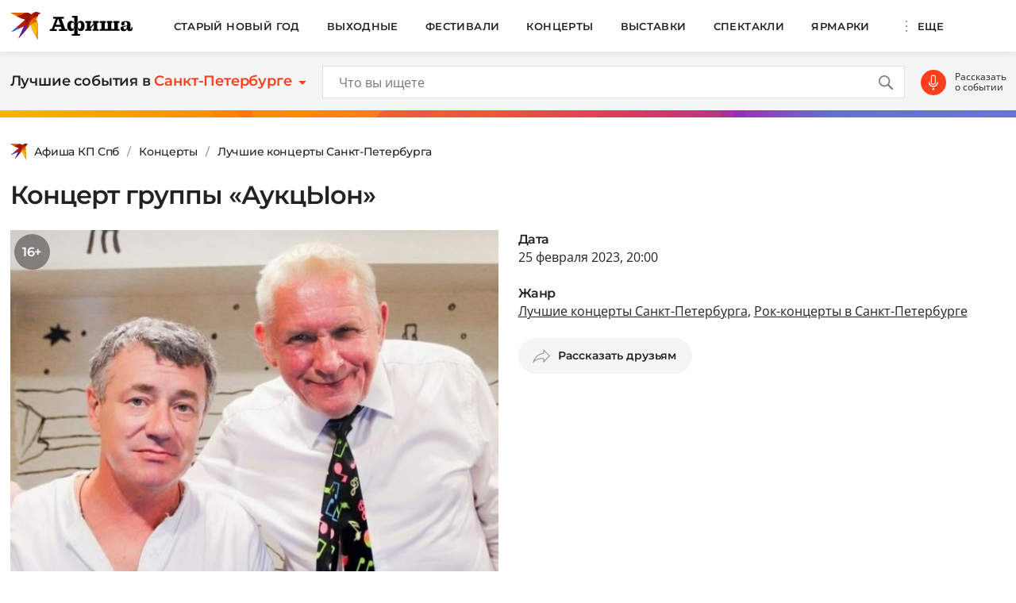

--- FILE ---
content_type: text/html; charset=UTF-8
request_url: https://www.kp.ru/afisha/spb/konczerty/konczert-gruppy-aukczyon-v-sankt-peterburge-25-fevralya-2023/
body_size: 23471
content:
    <!DOCTYPE html>
    <html xmlns="http://www.w3.org/1999/xhtml" lang="ru-RU"	>
    <head>
        <meta http-equiv="Content-Type" content="text/html; charset=UTF-8" />
        <meta name="viewport" content="width=device-width, initial-scale=1.0">
        <title>Концерт группы "АукцЫон" в Санкт-Петербурге 25 февраля 2023: билеты и цены, программа, дата проведения, где пройдет и как добраться</title>
        <script>
        console.log('Отключить всю рекламу: ' + 'off');
        console.log('Отключить 10.х слоты: ' + 'off');
        console.log('Тег restrictioned_content: ' + 'off');
        </script>
        <link rel="icon" type="image/png" href="https://www.kp.ru/afisha/wp-content/themes/afisha/assets/images/favicon-16.png" sizes="16x16">
        <link rel="icon" type="image/png" href="https://www.kp.ru/afisha/wp-content/themes/afisha/assets/images/favicon-32.png" sizes="32x32">
        <link rel="icon" type="image/png" href="https://www.kp.ru/afisha/wp-content/themes/afisha/assets/images/favicon-96.png" sizes="96x96">
        <link rel="icon" type="image/png" href="https://www.kp.ru/afisha/wp-content/themes/afisha/assets/images/favicon-128.png" sizes="128x128">
        
        <link href="https://www.kp.ru/afisha/wp-content/themes/afisha/assets/css/google-fonts.css" rel="preload" as="font">
        <link href="https://www.kp.ru/afisha/wp-content/themes/afisha/assets/css/google-fonts.css" rel="stylesheet">
        <script>
        var random_div_id = 0, isMobile = false;
if (/(android|bb\d+|meego).+mobile|avantgo|bada\/|blackberry|blazer|compal|elaine|fennec|hiptop|iemobile|ip(hone|od)|ipad|iris|kindle|Android|Silk|lge |maemo|midp|mmp|netfront|opera m(ob|in)i|palm( os)?|phone|p(ixi|re)\/|plucker|pocket|psp|series(4|6)0|symbian|treo|up\.(browser|link)|vodafone|wap|windows (ce|phone)|xda|xiino/i.test(navigator.userAgent) || /1207|6310|6590|3gso|4thp|50[1-6]i|770s|802s|a wa|abac|ac(er|oo|s\-)|ai(ko|rn)|al(av|ca|co)|amoi|an(ex|ny|yw)|aptu|ar(ch|go)|as(te|us)|attw|au(di|\-m|r |s )|avan|be(ck|ll|nq)|bi(lb|rd)|bl(ac|az)|br(e|v)w|bumb|bw\-(n|u)|c55\/|capi|ccwa|cdm\-|cell|chtm|cldc|cmd\-|co(mp|nd)|craw|da(it|ll|ng)|dbte|dc\-s|devi|dica|dmob|do(c|p)o|ds(12|\-d)|el(49|ai)|em(l2|ul)|er(ic|k0)|esl8|ez([4-7]0|os|wa|ze)|fetc|fly(\-|_)|g1 u|g560|gene|gf\-5|g\-mo|go(\.w|od)|gr(ad|un)|haie|hcit|hd\-(m|p|t)|hei\-|hi(pt|ta)|hp( i|ip)|hs\-c|ht(c(\-| |_|a|g|p|s|t)|tp)|hu(aw|tc)|i\-(20|go|ma)|i230|iac( |\-|\/)|ibro|idea|ig01|ikom|im1k|inno|ipaq|iris|ja(t|v)a|jbro|jemu|jigs|kddi|keji|kgt( |\/)|klon|kpt |kwc\-|kyo(c|k)|le(no|xi)|lg( g|\/(k|l|u)|50|54|\-[a-w])|libw|lynx|m1\-w|m3ga|m50\/|ma(te|ui|xo)|mc(01|21|ca)|m\-cr|me(rc|ri)|mi(o8|oa|ts)|mmef|mo(01|02|bi|de|do|t(\-| |o|v)|zz)|mt(50|p1|v )|mwbp|mywa|n10[0-2]|n20[2-3]|n30(0|2)|n50(0|2|5)|n7(0(0|1)|10)|ne((c|m)\-|on|tf|wf|wg|wt)|nok(6|i)|nzph|o2im|op(ti|wv)|oran|owg1|p800|pan(a|d|t)|pdxg|pg(13|\-([1-8]|c))|phil|pire|pl(ay|uc)|pn\-2|po(ck|rt|se)|prox|psio|pt\-g|qa\-a|qc(07|12|21|32|60|\-[2-7]|i\-)|qtek|r380|r600|raks|rim9|ro(ve|zo)|s55\/|sa(ge|ma|mm|ms|ny|va)|sc(01|h\-|oo|p\-)|sdk\/|se(c(\-|0|1)|47|mc|nd|ri)|sgh\-|shar|sie(\-|m)|sk\-0|sl(45|id)|sm(al|ar|b3|it|t5)|so(ft|ny)|sp(01|h\-|v\-|v )|sy(01|mb)|t2(18|50)|t6(00|10|18)|ta(gt|lk)|tcl\-|tdg\-|tel(i|m)|tim\-|t\-mo|to(pl|sh)|ts(70|m\-|m3|m5)|tx\-9|up(\.b|g1|si)|utst|v400|v750|veri|vi(rg|te)|vk(40|5[0-3]|\-v)|vm40|voda|vulc|vx(52|53|60|61|70|80|81|83|85|98)|w3c(\-| )|webc|whit|wi(g |nc|nw)|wmlb|wonu|x700|yas\-|your|zeto|zte\-/i.test(navigator.userAgent.substr(0,4))) { isMobile = true; }
        </script>
                        <meta property="og:type" content="article">
        <meta class="meta_url" property="og:url" content="https://www.kp.ru/afisha/spb/konczerty/konczert-gruppy-aukczyon-v-sankt-peterburge-25-fevralya-2023/">
        <meta class="meta_url" name="twitter:url" content="https://www.kp.ru/afisha/spb/konczerty/konczert-gruppy-aukczyon-v-sankt-peterburge-25-fevralya-2023/">
            <link rel="canonical" href="https://www.kp.ru/afisha/spb/konczerty/konczert-gruppy-aukczyon-v-sankt-peterburge-25-fevralya-2023/">
    <meta property="og:site_name" content="">
    <meta class="meta_title" name="mrc__share_title" content='Концерт группы &quot;АукцЫон&quot; в Санкт-Петербурге 25 февраля 2023: билеты и цены, программа, дата проведения, где пройдет и как добраться'>
    <meta class="meta_title" itemprop="name" content='Концерт группы &quot;АукцЫон&quot; в Санкт-Петербурге 25 февраля 2023: билеты и цены, программа, дата проведения, где пройдет и как добраться'>
    <meta class="meta_title" property="og:title" content='Концерт группы &quot;АукцЫон&quot; в Санкт-Петербурге 25 февраля 2023: билеты и цены, программа, дата проведения, где пройдет и как добраться'>
    <meta class="meta_title" name="twitter:title" content='Концерт группы &quot;АукцЫон&quot; в Санкт-Петербурге 25 февраля 2023: билеты и цены, программа, дата проведения, где пройдет и как добраться'>
    <meta class="meta_desc" name="mrc__share_description" content='Концерт группы &quot;АукцЫон&quot; -  купить билеты по выгодным ценам на концерт в Санкт-Петербурге. Выступление состоится 25 февраля 2023 года в клубе &quot;Космонавт&quot;, по адресу: ул. Бронницкая, 24. У нас вы можете узнать расписание, программу и цены на билеты'>
    <meta class="meta_desc" property="og:description" content='Концерт группы &quot;АукцЫон&quot; -  купить билеты по выгодным ценам на концерт в Санкт-Петербурге. Выступление состоится 25 февраля 2023 года в клубе &quot;Космонавт&quot;, по адресу: ул. Бронницкая, 24. У нас вы можете узнать расписание, программу и цены на билеты'>
    <meta class="meta_desc" name="description" itemprop="description" content='Концерт группы &quot;АукцЫон&quot; -  купить билеты по выгодным ценам на концерт в Санкт-Петербурге. Выступление состоится 25 февраля 2023 года в клубе &quot;Космонавт&quot;, по адресу: ул. Бронницкая, 24. У нас вы можете узнать расписание, программу и цены на билеты'>
    <meta class="meta_desc" name="twitter:description" content='Концерт группы &quot;АукцЫон&quot; -  купить билеты по выгодным ценам на концерт в Санкт-Петербурге. Выступление состоится 25 февраля 2023 года в клубе &quot;Космонавт&quot;, по адресу: ул. Бронницкая, 24. У нас вы можете узнать расписание, программу и цены на билеты'>
    <meta class="meta_image" itemprop="image" content="https://s9.stc.all.kpcdn.net/afisha/spb/wp-content/uploads/sites/4/2021/02/kp.jpg">
    <meta class="meta_image" property="og:image" content="https://s9.stc.all.kpcdn.net/afisha/spb/wp-content/uploads/sites/4/2021/02/kp.jpg">
    <link class="meta_image_href" rel="image_src" href="https://s9.stc.all.kpcdn.net/afisha/spb/wp-content/uploads/sites/4/2021/02/kp.jpg">
    <meta class="meta_image" name="twitter:image:src" content="https://s9.stc.all.kpcdn.net/afisha/spb/wp-content/uploads/sites/4/2021/02/kp.jpg">
    <meta property="og:image:alt" content='Концерт группы &quot;АукцЫон&quot; в Санкт-Петербурге 25 февраля 2023: билеты и цены, программа, дата проведения, где пройдет и как добраться'>
    <meta property="og:locale" content="ru_RU">
    <meta name="keywords" content="концерт группы аукцыон, концерт группы аукцыон в санкт-петербурге 2023, концерт группы аукцыон в санкт-петербурге, концерт группы аукцыон клуб космонавт">
    <meta name='robots' content='max-image-preview:large' />
	<style>img:is([sizes="auto" i], [sizes^="auto," i]) { contain-intrinsic-size: 3000px 1500px }</style>
	<link rel='stylesheet' id='wp-block-library-css' href='https://www.kp.ru/afisha/spb/wp-includes/css/dist/block-library/style.min.css?ver=6.8.3' type='text/css' media='all' />
<style id='classic-theme-styles-inline-css' type='text/css'>
/*! This file is auto-generated */
.wp-block-button__link{color:#fff;background-color:#32373c;border-radius:9999px;box-shadow:none;text-decoration:none;padding:calc(.667em + 2px) calc(1.333em + 2px);font-size:1.125em}.wp-block-file__button{background:#32373c;color:#fff;text-decoration:none}
</style>
<style id='kp-editor-blocks-kp-rutube-style-inline-css' type='text/css'>
.kp-embed{margin-bottom:32px;position:relative}.kp-embed iframe{bottom:0;display:block;height:0;left:0;margin:auto;max-height:100%;max-width:100%;min-height:100%;min-width:100%;position:absolute;right:0;top:0;width:0}.kp-embed__sizer-wrapper{display:block;max-width:100%;position:relative}

</style>
<style id='kp-editor-blocks-kp-vk-video-style-inline-css' type='text/css'>
.kp-embed{margin-bottom:32px;position:relative}.kp-embed iframe,.kp-embed__cover{bottom:0;display:block;height:0;left:0;margin:auto;max-height:100%;max-width:100%;min-height:100%;min-width:100%;position:absolute;right:0;top:0;width:0}.kp-embed__sizer-wrapper{display:block;max-width:100%;position:relative}.kp-embed__cover{background-position:50%;background-size:contain}

</style>
<style id='kp-editor-blocks-kp-ya-music-style-inline-css' type='text/css'>
.kp-audio-embed{margin-bottom:32px;position:relative}.kp-audio-embed iframe{display:block;margin:auto;width:100%}

</style>
<style id='create-block-kp-ya-maps-style-inline-css' type='text/css'>
.kp-maps-embed{margin-bottom:32px;position:relative;width:100%}.kp-maps-embed iframe{display:block;margin:auto;width:100%}

</style>
<style id='kp-editor-blocks-kp-zvuk-style-inline-css' type='text/css'>
.kp-audio-embed{margin-bottom:32px;position:relative}.kp-audio-embed iframe{display:block;margin:auto;width:100%}

</style>
<style id='global-styles-inline-css' type='text/css'>
:root{--wp--preset--aspect-ratio--square: 1;--wp--preset--aspect-ratio--4-3: 4/3;--wp--preset--aspect-ratio--3-4: 3/4;--wp--preset--aspect-ratio--3-2: 3/2;--wp--preset--aspect-ratio--2-3: 2/3;--wp--preset--aspect-ratio--16-9: 16/9;--wp--preset--aspect-ratio--9-16: 9/16;--wp--preset--color--black: #000000;--wp--preset--color--cyan-bluish-gray: #abb8c3;--wp--preset--color--white: #ffffff;--wp--preset--color--pale-pink: #f78da7;--wp--preset--color--vivid-red: #cf2e2e;--wp--preset--color--luminous-vivid-orange: #ff6900;--wp--preset--color--luminous-vivid-amber: #fcb900;--wp--preset--color--light-green-cyan: #7bdcb5;--wp--preset--color--vivid-green-cyan: #00d084;--wp--preset--color--pale-cyan-blue: #8ed1fc;--wp--preset--color--vivid-cyan-blue: #0693e3;--wp--preset--color--vivid-purple: #9b51e0;--wp--preset--gradient--vivid-cyan-blue-to-vivid-purple: linear-gradient(135deg,rgba(6,147,227,1) 0%,rgb(155,81,224) 100%);--wp--preset--gradient--light-green-cyan-to-vivid-green-cyan: linear-gradient(135deg,rgb(122,220,180) 0%,rgb(0,208,130) 100%);--wp--preset--gradient--luminous-vivid-amber-to-luminous-vivid-orange: linear-gradient(135deg,rgba(252,185,0,1) 0%,rgba(255,105,0,1) 100%);--wp--preset--gradient--luminous-vivid-orange-to-vivid-red: linear-gradient(135deg,rgba(255,105,0,1) 0%,rgb(207,46,46) 100%);--wp--preset--gradient--very-light-gray-to-cyan-bluish-gray: linear-gradient(135deg,rgb(238,238,238) 0%,rgb(169,184,195) 100%);--wp--preset--gradient--cool-to-warm-spectrum: linear-gradient(135deg,rgb(74,234,220) 0%,rgb(151,120,209) 20%,rgb(207,42,186) 40%,rgb(238,44,130) 60%,rgb(251,105,98) 80%,rgb(254,248,76) 100%);--wp--preset--gradient--blush-light-purple: linear-gradient(135deg,rgb(255,206,236) 0%,rgb(152,150,240) 100%);--wp--preset--gradient--blush-bordeaux: linear-gradient(135deg,rgb(254,205,165) 0%,rgb(254,45,45) 50%,rgb(107,0,62) 100%);--wp--preset--gradient--luminous-dusk: linear-gradient(135deg,rgb(255,203,112) 0%,rgb(199,81,192) 50%,rgb(65,88,208) 100%);--wp--preset--gradient--pale-ocean: linear-gradient(135deg,rgb(255,245,203) 0%,rgb(182,227,212) 50%,rgb(51,167,181) 100%);--wp--preset--gradient--electric-grass: linear-gradient(135deg,rgb(202,248,128) 0%,rgb(113,206,126) 100%);--wp--preset--gradient--midnight: linear-gradient(135deg,rgb(2,3,129) 0%,rgb(40,116,252) 100%);--wp--preset--font-size--small: 13px;--wp--preset--font-size--medium: 20px;--wp--preset--font-size--large: 36px;--wp--preset--font-size--x-large: 42px;--wp--preset--spacing--20: 0.44rem;--wp--preset--spacing--30: 0.67rem;--wp--preset--spacing--40: 1rem;--wp--preset--spacing--50: 1.5rem;--wp--preset--spacing--60: 2.25rem;--wp--preset--spacing--70: 3.38rem;--wp--preset--spacing--80: 5.06rem;--wp--preset--shadow--natural: 6px 6px 9px rgba(0, 0, 0, 0.2);--wp--preset--shadow--deep: 12px 12px 50px rgba(0, 0, 0, 0.4);--wp--preset--shadow--sharp: 6px 6px 0px rgba(0, 0, 0, 0.2);--wp--preset--shadow--outlined: 6px 6px 0px -3px rgba(255, 255, 255, 1), 6px 6px rgba(0, 0, 0, 1);--wp--preset--shadow--crisp: 6px 6px 0px rgba(0, 0, 0, 1);}:where(.is-layout-flex){gap: 0.5em;}:where(.is-layout-grid){gap: 0.5em;}body .is-layout-flex{display: flex;}.is-layout-flex{flex-wrap: wrap;align-items: center;}.is-layout-flex > :is(*, div){margin: 0;}body .is-layout-grid{display: grid;}.is-layout-grid > :is(*, div){margin: 0;}:where(.wp-block-columns.is-layout-flex){gap: 2em;}:where(.wp-block-columns.is-layout-grid){gap: 2em;}:where(.wp-block-post-template.is-layout-flex){gap: 1.25em;}:where(.wp-block-post-template.is-layout-grid){gap: 1.25em;}.has-black-color{color: var(--wp--preset--color--black) !important;}.has-cyan-bluish-gray-color{color: var(--wp--preset--color--cyan-bluish-gray) !important;}.has-white-color{color: var(--wp--preset--color--white) !important;}.has-pale-pink-color{color: var(--wp--preset--color--pale-pink) !important;}.has-vivid-red-color{color: var(--wp--preset--color--vivid-red) !important;}.has-luminous-vivid-orange-color{color: var(--wp--preset--color--luminous-vivid-orange) !important;}.has-luminous-vivid-amber-color{color: var(--wp--preset--color--luminous-vivid-amber) !important;}.has-light-green-cyan-color{color: var(--wp--preset--color--light-green-cyan) !important;}.has-vivid-green-cyan-color{color: var(--wp--preset--color--vivid-green-cyan) !important;}.has-pale-cyan-blue-color{color: var(--wp--preset--color--pale-cyan-blue) !important;}.has-vivid-cyan-blue-color{color: var(--wp--preset--color--vivid-cyan-blue) !important;}.has-vivid-purple-color{color: var(--wp--preset--color--vivid-purple) !important;}.has-black-background-color{background-color: var(--wp--preset--color--black) !important;}.has-cyan-bluish-gray-background-color{background-color: var(--wp--preset--color--cyan-bluish-gray) !important;}.has-white-background-color{background-color: var(--wp--preset--color--white) !important;}.has-pale-pink-background-color{background-color: var(--wp--preset--color--pale-pink) !important;}.has-vivid-red-background-color{background-color: var(--wp--preset--color--vivid-red) !important;}.has-luminous-vivid-orange-background-color{background-color: var(--wp--preset--color--luminous-vivid-orange) !important;}.has-luminous-vivid-amber-background-color{background-color: var(--wp--preset--color--luminous-vivid-amber) !important;}.has-light-green-cyan-background-color{background-color: var(--wp--preset--color--light-green-cyan) !important;}.has-vivid-green-cyan-background-color{background-color: var(--wp--preset--color--vivid-green-cyan) !important;}.has-pale-cyan-blue-background-color{background-color: var(--wp--preset--color--pale-cyan-blue) !important;}.has-vivid-cyan-blue-background-color{background-color: var(--wp--preset--color--vivid-cyan-blue) !important;}.has-vivid-purple-background-color{background-color: var(--wp--preset--color--vivid-purple) !important;}.has-black-border-color{border-color: var(--wp--preset--color--black) !important;}.has-cyan-bluish-gray-border-color{border-color: var(--wp--preset--color--cyan-bluish-gray) !important;}.has-white-border-color{border-color: var(--wp--preset--color--white) !important;}.has-pale-pink-border-color{border-color: var(--wp--preset--color--pale-pink) !important;}.has-vivid-red-border-color{border-color: var(--wp--preset--color--vivid-red) !important;}.has-luminous-vivid-orange-border-color{border-color: var(--wp--preset--color--luminous-vivid-orange) !important;}.has-luminous-vivid-amber-border-color{border-color: var(--wp--preset--color--luminous-vivid-amber) !important;}.has-light-green-cyan-border-color{border-color: var(--wp--preset--color--light-green-cyan) !important;}.has-vivid-green-cyan-border-color{border-color: var(--wp--preset--color--vivid-green-cyan) !important;}.has-pale-cyan-blue-border-color{border-color: var(--wp--preset--color--pale-cyan-blue) !important;}.has-vivid-cyan-blue-border-color{border-color: var(--wp--preset--color--vivid-cyan-blue) !important;}.has-vivid-purple-border-color{border-color: var(--wp--preset--color--vivid-purple) !important;}.has-vivid-cyan-blue-to-vivid-purple-gradient-background{background: var(--wp--preset--gradient--vivid-cyan-blue-to-vivid-purple) !important;}.has-light-green-cyan-to-vivid-green-cyan-gradient-background{background: var(--wp--preset--gradient--light-green-cyan-to-vivid-green-cyan) !important;}.has-luminous-vivid-amber-to-luminous-vivid-orange-gradient-background{background: var(--wp--preset--gradient--luminous-vivid-amber-to-luminous-vivid-orange) !important;}.has-luminous-vivid-orange-to-vivid-red-gradient-background{background: var(--wp--preset--gradient--luminous-vivid-orange-to-vivid-red) !important;}.has-very-light-gray-to-cyan-bluish-gray-gradient-background{background: var(--wp--preset--gradient--very-light-gray-to-cyan-bluish-gray) !important;}.has-cool-to-warm-spectrum-gradient-background{background: var(--wp--preset--gradient--cool-to-warm-spectrum) !important;}.has-blush-light-purple-gradient-background{background: var(--wp--preset--gradient--blush-light-purple) !important;}.has-blush-bordeaux-gradient-background{background: var(--wp--preset--gradient--blush-bordeaux) !important;}.has-luminous-dusk-gradient-background{background: var(--wp--preset--gradient--luminous-dusk) !important;}.has-pale-ocean-gradient-background{background: var(--wp--preset--gradient--pale-ocean) !important;}.has-electric-grass-gradient-background{background: var(--wp--preset--gradient--electric-grass) !important;}.has-midnight-gradient-background{background: var(--wp--preset--gradient--midnight) !important;}.has-small-font-size{font-size: var(--wp--preset--font-size--small) !important;}.has-medium-font-size{font-size: var(--wp--preset--font-size--medium) !important;}.has-large-font-size{font-size: var(--wp--preset--font-size--large) !important;}.has-x-large-font-size{font-size: var(--wp--preset--font-size--x-large) !important;}
:where(.wp-block-post-template.is-layout-flex){gap: 1.25em;}:where(.wp-block-post-template.is-layout-grid){gap: 1.25em;}
:where(.wp-block-columns.is-layout-flex){gap: 2em;}:where(.wp-block-columns.is-layout-grid){gap: 2em;}
:root :where(.wp-block-pullquote){font-size: 1.5em;line-height: 1.6;}
</style>
<link rel='stylesheet' id='afisha-style-css' href='https://www.kp.ru/afisha/wp-content/themes/afisha/assets/css/general.css?ver=1751364469' type='text/css' media='all' />
<script type="text/javascript" src="//api-maps.yandex.ru/2.1/?apikey=fbce4ba0-6b8f-41db-89ea-98085cb020cb&amp;lang=ru_RU&amp;ver=6.8.3" id="yandex-maps-js"></script>
<script type="text/javascript" src="https://www.kp.ru/afisha/spb/wp-includes/js/jquery/jquery.min.js?ver=3.7.1" id="jquery-core-js"></script>
<script type="text/javascript" src="https://www.kp.ru/afisha/spb/wp-includes/js/jquery/jquery-migrate.min.js?ver=3.4.1" id="jquery-migrate-js"></script>
<script type="text/javascript" src="https://www.kp.ru/afisha/wp-content/themes/afisha/assets/js/general.js?ver=1751364470" id="afisha-js-js"></script>
<style type="text/css">.broken_link, a.broken_link {
	text-decoration: line-through;
}</style><noscript><style id="rocket-lazyload-nojs-css">.rll-youtube-player, [data-lazy-src]{display:none !important;}</style></noscript><!-- Google Tag Manager -->
<script>(function(w,d,s,l,i){w[l]=w[l]||[];w[l].push({'gtm.start':
new Date().getTime(),event:'gtm.js'});var f=d.getElementsByTagName(s)[0],
j=d.createElement(s),dl=l!='dataLayer'?'&l='+l:'';j.async=true;j.src=
'https://www.googletagmanager.com/gtm.js?id='+i+dl;f.parentNode.insertBefore(j,f);
})(window,document,'script','dataLayer','GTM-WG3CWM7');</script>
<!-- End Google Tag Manager -->

<script>setTimeout(() => {ga('create', 'UA-19328520-30', 'auto');ga('send', 'event', 'read', '15_seconds');ga('create', 'UA-23870775-1', 'auto');ga('send', 'event', 'read', '15_seconds')}, 15000);</script><script>window.yaContextCb = window.yaContextCb || []</script>
<script src="https://yandex.ru/ads/system/context.js" async></script>

<script async src="https://securepubads.g.doubleclick.net/tag/js/gpt.js"></script>



<script>
  window.googletag = window.googletag || {cmd: []};
  googletag.cmd.push(function() {
    googletag.defineSlot('/94805857/Afisha-5', [300, 600], 'div-gpt-ad-1628845501806-0').addService(googletag.pubads());
    googletag.pubads().enableSingleRequest();
    googletag.enableServices();
  });

    if (document.documentElement.clientWidth > 1365)  { 
  googletag.cmd.push(function() {
    googletag.defineSlot('/94805857/Afisha-10.2(desktop)', [[750, 100], [750, 300], [550, 300], [580, 400], [750, 200], [550, 270]], 'div-gpt-ad-1595249701014-0').setTargeting('section', []).setTargeting('pageURL', []).addService(googletag.pubads());
    googletag.pubads().enableSingleRequest();
    googletag.enableServices();
  });
    } else {
  googletag.cmd.push(function() {
    googletag.defineSlot('/94805857/Afisha-10.2(mobile)', [300, 250], 'div-gpt-ad-1595249856660-0').setTargeting('section', []).setTargeting('pageURL', []).addService(googletag.pubads());
    googletag.pubads().enableSingleRequest();
    googletag.enableServices();
  });
    }
</script>

<script src="https://yandex.ru/ads/system/header-bidding.js" async></script>

<script>if(window.innerWidth<=800)var adfoxBiddersMap={myTarget:"810402",betweenDigital:"810344","adfox_imho-video":"1789581",Mediasniper:"2247235",buzzoola:"890450",Gnezdo:"2880794",Adwile:"2882367",Hybrid:"2995016",Roxot:"2699743",videonow:"3041587",sape:"2097348",GetIntent:"3183726",adfox_adsmart:"1592040","adfox_roden-media":"3233264",adfox_mttech:"3287882",AdMile:"3443974",adriver:"728254"},adUnits=[{code:"adfox_169175057619749234",bids:[{bidder:"adfox_imho-video",params:{p1:"czbvd",p2:"hiub"}},{bidder:"adfox_mttech",params:{p1:"djrwi",p2:"gdxc"}},{bidder:"admile",params:{placementId:"ADMILE_203|"+(new Date).getTimezoneOffset()}},{bidder:"adfox_roden-media",params:{p1:"dhsep",p2:"fdho"}},{bidder:"Gnezdo",params:{placementId:"360590"}}],sizes:[[0,0]]},{code:"adfox_1646995827054752",bids:[{bidder:"myTarget",params:{placementId:"1053386"}},{bidder:"GetIntent",params:{placementId:"215_V_kp.ru/afisha/_M_(mobile)-1m_300x250"}},{bidder:"adfox_roden-media",params:{p1:"dhseq",p2:"hbts"}},{bidder:"sape",params:{placementId:"919503"}},{bidder:"adfox_imho-video",params:{p1:"cwtwr",p2:"hiua"}},{bidder:"videonow",params:{placementId:"9120248"}},{bidder:"Mediasniper",params:{placementId:"170011"}},{bidder:"adfox_mttech",params:{p1:"czwtk",p2:"hxse"}},{bidder:"adriver",params:{placementId:"2:kp_Afisha_300x250_1m"}},{bidder:"buzzoola",params:{placementId:"1250850"}},{bidder:"Gnezdo",params:{placementId:"351618"}},{bidder:"Adwile",params:{placementId:"28967"}},{bidder:"Hybrid",params:{placementId:"66212f794d506e424ce64e2c"}},{bidder:"Roxot",params:{placementId:"abaa014f-42ae-4fc0-b218-f276e4443133",sendTargetRef:!0}},{bidder:"betweenDigital",params:{placementId:"4528158"}}],sizes:[[300,250],[300,300]]},{code:"adfox_164752444133858015",bids:[{bidder:"myTarget",params:{placementId:"1053388"}},{bidder:"GetIntent",params:{placementId:"215_V_kp.ru/afisha/_M_(mobile)-10.1m_300x300"}},{bidder:"adfox_roden-media",params:{p1:"dhser",p2:"hfiu"}},{bidder:"betweenDigital",params:{placementId:"4528156"}},{bidder:"Gnezdo",params:{placementId:"354581"}},{bidder:"Mediasniper",params:{placementId:"170012"}},{bidder:"buzzoola",params:{placementId:"1250851"}},{bidder:"adfox_mttech",params:{p1:"czwuk",p2:"hujp"}},{bidder:"Roxot",params:{placementId:"aa54ed37-584a-4004-94ea-a34212b8d5de",sendTargetRef:!0}},{bidder:"adriver",params:{placementId:"2:kp_Afisha_300x250_10.1m"}}],sizes:[[300,250]]},{codeType:"combo",code:"adfox_16469887528452204",bids:[{bidder:"adfox_adsmart",params:{p1:"dhfwo",p2:"ul"}},{bidder:"buzzoola",params:{placementId:"1305698"}}],sizes:[[300,600],[300,250],[300,300]]},{code:"adfox_164372439680441184",bids:[{bidder:"myTarget",params:{placementId:"1053381"}},{bidder:"adfox_roden-media",params:{p1:"dhses",p2:"hfiu"}},{bidder:"adriver",params:{placementId:"2:kp_Afisha_300x250_6m"}},{bidder:"buzzoola",params:{placementId:"1250852"}},{bidder:"betweenDigital",params:{placementId:"4528159"}}],sizes:[[300,250]]}],syncPixels=[{bidder:"adfox_imho-video",pixels:["https://mc.yandex.ru/watch/66716692?page-url=110464%3Futm_source=mob_default%26utm_medium=%26utm_campaign=%26utm_content=%26utm_term=&page-ref=[PAGE_URL]"]}];else if(window.innerWidth>=800)adfoxBiddersMap={myTarget:"810402",betweenDigital:"810344",adfox_mttech:"2268450",buzzoola:"890450",Mediasniper:"2247235",Gnezdo:"2880794",Adwile:"2882367",Hybrid:"2995016",Roxot:"2699743",videonow:"3041587",sape:"2097348",GetIntent:"3183726",adfox_adsmart:"1592040","adfox_roden-media":"3233264",adriver:"728254"},adUnits=[{code:"adfox_164699579026411185",bids:[{bidder:"myTarget",params:{placementId:"1053321"}},{bidder:"GetIntent",params:{placementId:"215_V_kp.ru/afisha/_D_(desktop)-1_970x250"}},{bidder:"adfox_roden-media",params:{p1:"dhsel",p2:"hfln"}},{bidder:"Mediasniper",params:{placementId:"170009"}},{bidder:"videonow",params:{placementId:"9118703"}},{bidder:"adriver",params:{placementId:"2:kp_Afisha_970x250_1"}},{bidder:"buzzoola",params:{placementId:"1250853"}},{bidder:"adfox_mttech",params:{p1:"czwtv",p2:"hxse"}},{bidder:"Hybrid",params:{placementId:"6621300a4d506e424ce64e2e"}},{bidder:"betweenDigital",params:{placementId:"4528142"}}],sizes:[[970,250]]},{code:"adfox_164752568055119425a",bids:[{bidder:"myTarget",params:{placementId:"1053305"}},{bidder:"adfox_roden-media",params:{p1:"dhsen",p2:"emwl"}},{bidder:"sape",params:{placementId:"919506"}},{bidder:"adfox_adsmart",params:{p1:"cqgyb",p2:"hhro"}},{bidder:"GetIntent",params:{placementId:"215_V_kp.ru/afisha/_D_(desktop)-2_300x600"}},{bidder:"Mediasniper",params:{placementId:"170010"}},{bidder:"videonow",params:{placementId:"9119166"}},{bidder:"adriver",params:{placementId:"2:kp_Afisha_300x600_2"}},{bidder:"buzzoola",params:{placementId:"1250854"}},{bidder:"Gnezdo",params:{placementId:"351608"}},{bidder:"Adwile",params:{placementId:"28968"}},{bidder:"Roxot",params:{placementId:"7adcbf07-7ac6-45b0-a91e-489a8ba790f1",sendTargetRef:!0}},{bidder:"Hybrid",params:{placementId:"66212fd17bc72f3008980c13"}},{bidder:"betweenDigital",params:{placementId:"4528151"}}],sizes:[[300,600]]},{code:"adfox_164698764387791694",bids:[{bidder:"myTarget",params:{placementId:"1053307"}},{bidder:"adriver",params:{placementId:"2:kp_Afisha_300x600_3"}},{bidder:"betweenDigital",params:{placementId:"4528152"}}],sizes:[[300,600]]},{code:"adfox_164752454169169648a",bids:[{bidder:"myTarget",params:{placementId:"1053334"}},{bidder:"adfox_adsmart",params:{p1:"crniu",p2:"ul"}},{bidder:"adfox_roden-media",params:{p1:"dhsem",p2:"etsw"}},{bidder:"adriver",params:{placementId:"2:kp_Afisha_580x400_10.1"}},{bidder:"Gnezdo",params:{placementId:"354824"}},{bidder:"adfox_mttech",params:{p1:"czwuw",p2:"hujp"}},{bidder:"buzzoola",params:{placementId:"1250855"}},{bidder:"Roxot",params:{placementId:"a27fe2db-37e5-459d-8f2d-7b854d6890b8",sendTargetRef:!0}},{bidder:"betweenDigital",params:{placementId:"4528153"}}],sizes:[[790,400]]},{code:"adfox_164752568055119425",bids:[{bidder:"myTarget",params:{placementId:"1053314"}},{bidder:"adfox_roden-media",params:{p1:"dhseo",p2:"etsw"}},{bidder:"adriver",params:{placementId:"2:kp_Afisha_960x250_6"}},{bidder:"buzzoola",params:{placementId:"1250856"}},{bidder:"betweenDigital",params:{placementId:"4528146"}}],sizes:[[960,250]]}];var userTimeout=1500;window.YaHeaderBiddingSettings={biddersMap:adfoxBiddersMap,adUnits:adUnits,timeout:userTimeout,syncPixels:syncPixels};</script>        <script>var pageOffsetTop = 115;</script>    </head>
    <body>
        <div data-rocket-location-hash="779e49681e4bced73d8f889ac2d96935" class="page-wrapper">
    <!--Тип баннера: Afisha - Catfish (desktop)-->
<div data-rocket-location-hash="0d5bcac7227446530dadc2f76bbc86ab" id="adfox_164380409596038349"></div>
<!--AdFox START-->
<!--kp_sites-->
<!--Площадка: afisha.kp.ru / * / *-->
<!--Тип баннера: Afisha - Catfish (mobile)-->
<!--Расположение: <верх страницы>-->
<div data-rocket-location-hash="612df3c944a2e37eef9bb056b019e1f9" id="adfox_16438040313998405"></div>
<script>
    if (screen.width > 1365)  {
    window.yaContextCb.push(()=>{
        Ya.adfoxCode.createAdaptive({
            ownerId: 232598,
            containerId: 'adfox_164380409596038349',
            params: {
                pp: 'g',
                ps: 'cprk',
                p2: 'gwwb',
                puid1: '',
                puid2: '',
                puid3: '',
                puid4: '',
                puid5: '',
                puid6: '',
                puid7: ''
            }
        }, ['desktop',], {
            tabletWidth: 1366,
            phoneWidth: 768,
            isAutoReloads: false
        })
    })
;
    } else {
    window.yaContextCb.push(()=>{
        Ya.adfoxCode.createAdaptive({
            ownerId: 232598,
            containerId: 'adfox_16438040313998405',
            params: {
                pp: 'g',
                ps: 'cprk',
                p2: 'gpch',
                puid1: '',
                puid2: '',
                puid3: '',
                puid4: '',
                puid5: '',
                puid6: '',
                puid7: ''
            }
        }, ['tablet', 'phone'], {
            tabletWidth: 1366,
            phoneWidth: 768,
            isAutoReloads: false
        })
    })
;
    }
</script>    <header data-rocket-location-hash="58185d4563ecf41d5f578cf462139766" class="page-header">
        <div data-rocket-location-hash="0b23062dcbe54c7d17448027023c3d32" class="page-header_top-wrapper">
            <div data-rocket-location-hash="7fc8f6d7ca7961ad7af7255dcd09b5ac" class="grid-container">
                <div class="page-header_inner">
                    <a class="page-header_logo-wrapper" href="https://www.kp.ru/afisha/spb/">
                        <img class="page-header_logo" src="data:image/svg+xml,%3Csvg%20xmlns='http://www.w3.org/2000/svg'%20viewBox='0%200%20154%2035'%3E%3C/svg%3E" alt="Афиша" width="154" height="35" data-lazy-src="https://www.kp.ru/afisha/wp-content/themes/afisha/assets/images/logo.svg"><noscript><img class="page-header_logo" src="https://www.kp.ru/afisha/wp-content/themes/afisha/assets/images/logo.svg" alt="Афиша" width="154" height="35"></noscript>
                    </a>
                    <a class="page-header_project-logo show-for-large" href="https://kp.ru" target="_blank">проект kp.ru</a>
                    <div class="page-header_mobile-city-select show-for-small-only" id="city-select">
                        <span class="page-header_mobile-city-select-value" id="city-select-down">СПБ</span>
                        <div class="page-header_mobile-city-select-menu">
                            <div class="page-header_mobile-city-select-caption">Выберите город</div>
                            <div class="page-header_mobile-city-select-close" id="city-select-up"></div>
                            <ul class="page-header_mobile-city-list">
                                <li class="page-header_mobile-city-item"><a href="https://www.kp.ru/afisha/msk/">Москва</a></li><li class="page-header_mobile-city-item"><a href="https://www.kp.ru/afisha/spb/">Санкт-Петербург</a></li>                            </ul>
                        </div>
                    </div>
                    <div id="menu-main-wrapper" class="menu-main show-for-medium">
                        <nav class="menu-main_menu-container"><ul id="menu-main_menu" class="menu"><li id="menu-item-153046" class="menu-item menu-item-type-taxonomy menu-item-object-category menu-item-153046"><a href="https://www.kp.ru/afisha/spb/prazdniki/staryj-novyj-god-v-sankt-peterburge/">Старый Новый год</a></li>
<li id="menu-item-50709" class="menu-item menu-item-type-custom menu-item-object-custom menu-item-50709"><a href="https://www.kp.ru/afisha/spb/obzory/kuda-shodit-v-sankt-peterburge-na-vyhodnye/">Выходные</a></li>
<li id="menu-item-495" class="menu-item menu-item-type-taxonomy menu-item-object-category menu-item-495"><a href="https://www.kp.ru/afisha/spb/festivali/">Фестивали</a></li>
<li id="menu-item-15" class="menu-item menu-item-type-taxonomy menu-item-object-category current-post-ancestor current-menu-parent current-post-parent menu-item-15"><a href="https://www.kp.ru/afisha/spb/konczerty/">Концерты</a></li>
<li id="menu-item-14" class="menu-item menu-item-type-taxonomy menu-item-object-category menu-item-14"><a href="https://www.kp.ru/afisha/spb/vistavki/">Выставки</a></li>
<li id="menu-item-494" class="menu-item menu-item-type-taxonomy menu-item-object-category menu-item-494"><a href="https://www.kp.ru/afisha/spb/spektakli/">Спектакли</a></li>
<li id="menu-item-16662" class="menu-item menu-item-type-taxonomy menu-item-object-category menu-item-16662"><a href="https://www.kp.ru/afisha/spb/yarmarki/">Ярмарки</a></li>
<li id="menu-item-493" class="menu-item menu-item-type-taxonomy menu-item-object-category menu-item-493"><a href="https://www.kp.ru/afisha/spb/prazdniki/">Праздники</a></li>
<li id="menu-item-16659" class="menu-item menu-item-type-taxonomy menu-item-object-category menu-item-16659"><a href="https://www.kp.ru/afisha/spb/shou/">Шоу</a></li>
<li id="menu-item-1471" class="menu-item menu-item-type-custom menu-item-object-custom menu-item-1471"><a href="https://www.kp.ru/afisha/spb/obzory/moj-gorod/">Мой город</a></li>
<li id="menu-item-496" class="menu-item menu-item-type-taxonomy menu-item-object-category menu-item-496"><a href="https://www.kp.ru/afisha/spb/sport/">Спорт</a></li>
<li id="menu-item-16661" class="menu-item menu-item-type-taxonomy menu-item-object-category menu-item-16661"><a href="https://www.kp.ru/afisha/spb/konferentsii/">Конференции</a></li>

                                                <li class="menu-main_duplicator-wrapper hidden">
                                                <div id="menu-main-duplicator-trigger" class="menu-main_duplicator-trigger">еще</div>
                                                <div id="menu-main-duplicator" class="menu-main_duplicator">
                                                    <div id="menu-main-duplicator-list" class="menu-main_duplicator-list"></div>
                                                </div>
                                                </li>
                                              </ul></nav>                    </div>
                    <div class="page-header_mobile-search show-for-small-only" id="mobile-search-trigger">
                        <svg xmlns="http://www.w3.org/2000/svg" viewBox="0 0 22.002 22" height="22" width="22"><path d="M13.79 15.844a8.728 8.728 0 112.054-2.054l5.736 5.736a1.431 1.431 0 010 2.03l-.024.024a1.437 1.437 0 01-2.03 0l-5.736-5.736zm-5.06-.439A6.676 6.676 0 102.054 8.73a6.676 6.676 0 006.676 6.676z" fill-rule="evenodd" opacity=".501"/></svg>
                    </div>
                    <div class="page-header_mobile-search-form show-for-small-only" id="mobile-search-form">
                        <form action="https://www.kp.ru/afisha/spb/" method="get">
                            <div class="page-header_mobile-search-form-inner">
                                <input type="text" class="page-header_mobile-search-input" placeholder="" name="s" id="mobile-search-input" value="">
                                <input type="reset" class="page-header_mobile-search-reset" value="">
                                <input type="submit" class="page-header_mobile-search-submit" value="Найти" name="">
                            </div>
                        </form>
                        <div class="page-header_mobile-search-close" id="mobile-search-close"><svg xmlns="http://www.w3.org/2000/svg" viewBox="0 0 18 18" width="20" height="20"><path d="M9 9l-7.5 7.5L9 9 1.5 1.5 9 9l7.5-7.5L9 9l7.5 7.5z" fill="none" stroke="#000" stroke-linecap="round" stroke-linejoin="round" stroke-width="3" opacity=".505"/></svg>
                        </div>
                    </div>
                </div>
            </div>
        </div>
        <div data-rocket-location-hash="b9d31c2af718f3894b7fe79e66ee07a5" class="page-header_bottom-wrapper">
            <div data-rocket-location-hash="92d8acbcf9ddac6e87dd983e0763f71e" class="grid-container">
                <div class="page-header_bottom show-for-medium">
                    <div class="page-header_city-select">Лучшие события в <div class="page-header_city-select-trigger">Санкт-Петербурге                            <ul class="page-header_city-list">
                            <li class="page-header_city-item"><a href="https://www.kp.ru/afisha/msk/">Москве</a></li><li class="page-header_city-item"><a href="https://www.kp.ru/afisha/spb/">Санкт-Петербурге</a></li>                            </ul>
                        </div>
                    </div>
                    <div class="page-header_search">
                        <form action="https://www.kp.ru/afisha/spb/" method="get">
                            <div class="page-header_search-form">
                                <input class="page-header_search-input" placeholder="Что вы ищете" name="s" value="">
                                <input class="page-header_search-submit" type="submit" value="">
                            </div>
                        </form>
                    </div>
                                        <a class="page-header_tell" href="https://www.kp.ru/afisha/spb/pravila-publikaczii-sobytiya/">Рассказать<br class="show-for-medium-only"> о событии</a>
                </div>

                <div class="page-header_mobile-subheader show-for-small-only">
                    <div class="page-header_mobile-events">
                        <div class="page-header_mobile-events-caption" id="mobile-events-menu-open">показать события</div>
                        <div class="page-header_mobile-events-menu-wrapper" id="mobile-events-menu">
                            <div class="page-header_mobile-events-menu">
                            <div class="page-header_mobile-events-menu-header">главные события
                                <span class="page-header_mobile-events-menu-close" id="mobile-events-menu-close"></span>
                            </div>
                            <nav class="mobile-menu_menu-container"><ul id="main-mobile-menu" class="mobile-menu"><li class="mobile-menu_item mobile-menu_item-type-taxonomy mobile-menu_item-object-category menu-item-153046"><a href="https://www.kp.ru/afisha/spb/prazdniki/staryj-novyj-god-v-sankt-peterburge/">Старый Новый год</a></li>
<li class="mobile-menu_item mobile-menu_item-type-custom mobile-menu_item-object-custom menu-item-50709"><a href="https://www.kp.ru/afisha/spb/obzory/kuda-shodit-v-sankt-peterburge-na-vyhodnye/">Выходные</a></li>
<li class="mobile-menu_item mobile-menu_item-type-taxonomy mobile-menu_item-object-category menu-item-495"><a href="https://www.kp.ru/afisha/spb/festivali/">Фестивали</a></li>
<li class="mobile-menu_item mobile-menu_item-type-taxonomy mobile-menu_item-object-category current-post-ancestor current-menu-parent current-post-parent menu-item-15"><a href="https://www.kp.ru/afisha/spb/konczerty/">Концерты</a></li>
<li class="mobile-menu_item mobile-menu_item-type-taxonomy mobile-menu_item-object-category menu-item-14"><a href="https://www.kp.ru/afisha/spb/vistavki/">Выставки</a></li>
<li class="mobile-menu_item mobile-menu_item-type-taxonomy mobile-menu_item-object-category menu-item-494"><a href="https://www.kp.ru/afisha/spb/spektakli/">Спектакли</a></li>
<li class="mobile-menu_item mobile-menu_item-type-taxonomy mobile-menu_item-object-category menu-item-16662"><a href="https://www.kp.ru/afisha/spb/yarmarki/">Ярмарки</a></li>
<li class="mobile-menu_item mobile-menu_item-type-taxonomy mobile-menu_item-object-category menu-item-493"><a href="https://www.kp.ru/afisha/spb/prazdniki/">Праздники</a></li>
<li class="mobile-menu_item mobile-menu_item-type-taxonomy mobile-menu_item-object-category menu-item-16659"><a href="https://www.kp.ru/afisha/spb/shou/">Шоу</a></li>
<li class="mobile-menu_item mobile-menu_item-type-custom mobile-menu_item-object-custom menu-item-1471"><a href="https://www.kp.ru/afisha/spb/obzory/moj-gorod/">Мой город</a></li>
<li class="mobile-menu_item mobile-menu_item-type-taxonomy mobile-menu_item-object-category menu-item-496"><a href="https://www.kp.ru/afisha/spb/sport/">Спорт</a></li>
<li class="mobile-menu_item mobile-menu_item-type-taxonomy mobile-menu_item-object-category menu-item-16661"><a href="https://www.kp.ru/afisha/spb/konferentsii/">Конференции</a></li>
</ul></nav>                            </div>
                        </div>
                    </div>
                </div>

            </div>
        </div>
    </header>
    <div data-rocket-location-hash="acdd5b963634943723cf24c126759d16" class="grid-container">
        <div data-rocket-location-hash="64a298a823107dcb3181430a5cf90ae7" class="grid-x grid-margin-x grid-padding-y">
            <div class="show-for-large cell"><div class="afisha-r__block afisha-r__header"><!-- Google Tag Manager (noscript) -->
<noscript><iframe src="https://www.googletagmanager.com/ns.html?id=GTM-WG3CWM7"
height="0" width="0" style="display:none;visibility:hidden"></iframe></noscript>
<!-- End Google Tag Manager (noscript) -->

<!--Тип баннера: Afisha - 1 desktop-->
<div id="adfox_164699579026411185"></div>
<script>
if (document.documentElement.clientWidth > 1365) {
    window.yaContextCb.push(()=>{
        Ya.adfoxCode.createAdaptive({
            ownerId: 232598,
            containerId: 'adfox_164699579026411185',
            params: {
                pp: 'g',
                ps: 'cprk',
                p2: 'ftsv',
                puid1: '',
                puid2: '',
                puid3: '',
                puid4: '',
                puid5: '',
                puid6: '',
                puid7: ''
            }
        }, ['desktop'], {
            tabletWidth: 1365,
            phoneWidth: 767,
            isAutoReloads: false
        })
    })
}
</script></div></div>
            <div class="auto cell">
                <div data-rocket-location-hash="8ed956e915024404912d18800968bce3" class="grid-x grid-margin-x grid-margin-y">
                    <div class="cell">
                            <div class="page-breadcrumbs">
        <span class="page-breadcrumbs_bird"></span>
        <a class="page-breadcrumbs_item" href="https://www.kp.ru/afisha/spb/">Афиша КП Спб</a>
        <a href="https://www.kp.ru/afisha/spb/konczerty/" class="page-breadcrumbs_item">Концерты</a><a href="https://www.kp.ru/afisha/spb/konczerty/luchshie-kontserty-sankt-peterburga/" class="page-breadcrumbs_item">Лучшие концерты Санкт-Петербурга</a>    </div>
        <script type="application/ld+json">
        {"@context": "http://schema.org", "@type": "BreadcrumbList", "itemListElement": [ {"@type": "ListItem", "position": 1, "item": { "@id": "https://www.kp.ru/afisha/spb/", "name": "Афиша" } },{ "@type": "ListItem", "position": 2, "item": { "@id": "https://www.kp.ru/afisha/spb/konczerty/", "name": "Концерты" } },{ "@type": "ListItem", "position": 2, "item": { "@id": "https://www.kp.ru/afisha/spb/konczerty/luchshie-kontserty-sankt-peterburga/", "name": "Лучшие концерты Санкт-Петербурга" } }]}    </script>
                        </div>
                    <div class="cell">
                        <h1 class="event_title">Концерт группы &#171;АукцЫон&#187;</h1>
                    </div>
                    <div class="cell large-5 medium-6 small-12">
                        <div class="event_cover">
                            <span class="event_cover-age-rating">16+</span>                            <img src="data:image/svg+xml,%3Csvg%20xmlns='http://www.w3.org/2000/svg'%20viewBox='0%200%20600%20600'%3E%3C/svg%3E" class="event_cover-image" alt="Концерт группы &#171;АукцЫон&#187;" height="600" width="600" data-lazy-src="https://s2.stc.all.kpcdn.net/afisha/spb/wp-content/uploads/sites/4/2023/01/9uk3q9gt3fm-600x600.jpg"><noscript><img src="https://s2.stc.all.kpcdn.net/afisha/spb/wp-content/uploads/sites/4/2023/01/9uk3q9gt3fm-600x600.jpg" class="event_cover-image" alt="Концерт группы &#171;АукцЫон&#187;" height="600" width="600"></noscript>
                            <span class="event_cover-title">Группа "АукцЫон". Фото: https://vk.com/cosmonavt_auc</span>
                        </div>
                    </div>
                    <div class="show-for-small-only cell"><div class="afisha-r__block afisha-r__header"><!--Тип баннера: Afisha - 1 mob-->
<div id="adfox_1646995827054752"></div>
<script>
if (document.documentElement.clientWidth < 767) {
    window.yaContextCb.push(()=>{
        Ya.adfoxCode.createAdaptive({
            ownerId: 232598,
            containerId: 'adfox_1646995827054752',
            params: {
                pp: 'i',
                ps: 'cprk',
                p2: 'ftsv',
                puid1: '',
                puid2: '',
                puid3: '',
                puid4: '',
                puid5: '',
                puid6: '',
                puid7: ''
            }
        }, ['phone'], {
            tabletWidth: 1365,
            phoneWidth: 767,
            isAutoReloads: false
        })
    })
}</script></div></div>
                    <div class="cell large-7 medium-6 small-12">
                        <div class="event_info">
                            <div><strong>Дата</strong></div>
                            <div>
                                <span class="event_info-date">25 февраля 2023, 20:00</span>
                                                            </div>
                        </div>
                                                        <div class="event_info">
                                    <div><strong>Жанр</strong></div>
                                    <div>
                                        <a href="https://www.kp.ru/afisha/spb/konczerty/luchshie-kontserty-sankt-peterburga/">Лучшие концерты Санкт-Петербурга</a>, <a href="https://www.kp.ru/afisha/spb/konczerty/rok-konczerty-v-sankt-peterburge/">Рок-концерты в Санкт-Петербурге</a>                                    </div>
                                </div>
                                
                        <div class="event_info">
                                <div class="tell-friends ">
        <div class="tell-friends_button "><span>Рассказать друзьям</span></div>
        <div class="tell-friends_share-block">
            <div class="tell-friends_title">Расскажите об этом друзьям!</div>
            <div id='share-38393' class="tell-friends_socials">
                <a class="tell-friends_soc-item click-to-share tell-friends_vk" href="javascript:;" data-title="Концерт группы &quot;АукцЫон&quot; в Санкт-Петербурге 25 февраля 2023: билеты и цены, программа, дата проведения, где пройдет и как добраться" data-image="https://s8.stc.all.kpcdn.net/afisha/spb/wp-content/uploads/sites/4/2023/01/9uk3q9gt3fm.jpg" data-descr="Концерт группы &quot;АукцЫон&quot; -  купить билеты по выгодным ценам на концерт в Санкт-Петербурге. Выступление состоится 25 февраля 2023 года в клубе &quot;Космонавт&quot;, по адресу: ул. Бронницкая, 24. У нас вы можете узнать расписание, программу и цены на билеты" data-url="https://www.kp.ru/afisha/spb/konczerty/konczert-gruppy-aukczyon-v-sankt-peterburge-25-fevralya-2023/">ВКонтакте</a>
                                <a class="tell-friends_soc-item tell-friends_tg" href="https://t.me/share/url?url=https%3A%2F%2Fwww.kp.ru%2Fafisha%2Fspb%2Fkonczerty%2Fkonczert-gruppy-aukczyon-v-sankt-peterburge-25-fevralya-2023%2F&text=%D0%9A%D0%BE%D0%BD%D1%86%D0%B5%D1%80%D1%82%20%D0%B3%D1%80%D1%83%D0%BF%D0%BF%D1%8B%20%26quot%3B%D0%90%D1%83%D0%BA%D1%86%D0%AB%D0%BE%D0%BD%26quot%3B%20%D0%B2%20%D0%A1%D0%B0%D0%BD%D0%BA%D1%82-%D0%9F%D0%B5%D1%82%D0%B5%D1%80%D0%B1%D1%83%D1%80%D0%B3%D0%B5%2025%20%D1%84%D0%B5%D0%B2%D1%80%D0%B0%D0%BB%D1%8F%202023%3A%20%D0%B1%D0%B8%D0%BB%D0%B5%D1%82%D1%8B%20%D0%B8%20%D1%86%D0%B5%D0%BD%D1%8B%2C%20%D0%BF%D1%80%D0%BE%D0%B3%D1%80%D0%B0%D0%BC%D0%BC%D0%B0%2C%20%D0%B4%D0%B0%D1%82%D0%B0%20%D0%BF%D1%80%D0%BE%D0%B2%D0%B5%D0%B4%D0%B5%D0%BD%D0%B8%D1%8F%2C%20%D0%B3%D0%B4%D0%B5%20%D0%BF%D1%80%D0%BE%D0%B9%D0%B4%D0%B5%D1%82%20%D0%B8%20%D0%BA%D0%B0%D0%BA%20%D0%B4%D0%BE%D0%B1%D1%80%D0%B0%D1%82%D1%8C%D1%81%D1%8F">Telegram</a>
                <a class="tell-friends_soc-item click-to-share tell-friends_ok" href="javascript:;" data-title="Концерт группы &quot;АукцЫон&quot; в Санкт-Петербурге 25 февраля 2023: билеты и цены, программа, дата проведения, где пройдет и как добраться" data-image="https://s8.stc.all.kpcdn.net/afisha/spb/wp-content/uploads/sites/4/2023/01/9uk3q9gt3fm.jpg" data-descr="Концерт группы &quot;АукцЫон&quot; -  купить билеты по выгодным ценам на концерт в Санкт-Петербурге. Выступление состоится 25 февраля 2023 года в клубе &quot;Космонавт&quot;, по адресу: ул. Бронницкая, 24. У нас вы можете узнать расписание, программу и цены на билеты" data-url="https://www.kp.ru/afisha/spb/konczerty/konczert-gruppy-aukczyon-v-sankt-peterburge-25-fevralya-2023/">Одноклассники</a>
            </div>
            <div class="tell-friends_send-link">Или отправьте ссылку <a class="tell-friends_copy-link" href="javascript:;" onclick="copyToClipboard('https://www.kp.ru/afisha/spb/konczerty/konczert-gruppy-aukczyon-v-sankt-peterburge-25-fevralya-2023/')"></a></div>
            <div class="tell-friends_link">https://www.kp.ru/afisha/spb/konczerty/konczert-gruppy-aukczyon-v-sankt-peterburge-25-fevralya-2023/</div>
            <script>
                (function ($) {
                    if (isMobile) {
                        $('#share-38393').append('<a class="tell-friends_soc-item tell-friends_wa" href="https://wa.me/?text=https%3A%2F%2Fwww.kp.ru%2Fafisha%2Fspb%2Fkonczerty%2Fkonczert-gruppy-aukczyon-v-sankt-peterburge-25-fevralya-2023%2F">WhatsApp</a>');
                    }
                })(jQuery);
            </script>
        </div>
    </div>

                            </div>
                    </div>
                                                <script type="application/ld+json">
{
"@context":"https://schema.org",
"@type":"Event",
"name":"Концерт группы &#171;АукцЫон&#187;",
"startDate":"2023-02-25T20:00:00+03:00",
"endDate":"2023-02-25T00:00:00+03:00",
"url":"https://www.kp.ru/afisha/spb/konczerty/konczert-gruppy-aukczyon-v-sankt-peterburge-25-fevralya-2023/",
"image":"https://s2.stc.all.kpcdn.net/afisha/spb/wp-content/uploads/sites/4/2023/01/9uk3q9gt3fm-600x600.jpg",
"location": {"@type":"Place", "name":"Санкт-Петербург", "address": "Адрес уточняется"}}
            </script>
    
                    <div class="show-for-medium-only cell"><div class="afisha-r__block afisha-r__header"><!--Тип баннера: Afisha - 1 tab-->
<div id="adfox_16469958037282383"></div>
<script>
if (document.documentElement.clientWidth > 767 && document.documentElement.clientWidth < 1365) {
    window.yaContextCb.push(()=>{
        Ya.adfoxCode.createAdaptive({
            ownerId: 232598,
            containerId: 'adfox_16469958037282383',
            params: {
                pp: 'h',
                ps: 'cprk',
                p2: 'ftsv',
                puid1: '',
                puid2: '',
                puid3: '',
                puid4: '',
                puid5: '',
                puid6: '',
                puid7: ''
            }
        }, ['tablet'], {
            tabletWidth: 1365,
            phoneWidth: 767,
            isAutoReloads: false
        })
    })
}
</script></div></div>

                    <div class="cell">
                        <h2 class="event_block-title">О событии</h2>
                        <div class="event_content-area">
                            <p>25 <a href="https://www.kp.ru/afisha/spb/konczerty/fevral/">февраля</a> 2023 года в Санкт-Петербурге пройдет <a href="https://www.kp.ru/afisha/spb/konczerty/">концерт</a> группы «АукцЫон». День Рождения солиста Олега Гаркуши музыканты отметят выступлением на сцене <a href="https://www.kp.ru/afisha/spb/mesta/kluby/klub-kosmonavt/">клуба «Космонавт»</a>. Начало в 20:00.</p>



<h2 class="wp-block-heading">Программа</h2>


<figure class="wp-block-embed is-type-video is-provider-youtube wp-block-embed-youtube wp-block-embed--has-sizer"><div class="wp-block-embed__wrapper"><div class="wp-block-embed__sizer-wrapper"><img fetchpriority="high" decoding="async" class="wp-block-embed__sizer" src="data:image/svg+xml,%3Csvg%20xmlns='http://www.w3.org/2000/svg'%20viewBox='0%200%20500%20375'%3E%3C/svg%3E" height="375" width="500" data-lazy-src="[data-uri]"><noscript><img fetchpriority="high" decoding="async" class="wp-block-embed__sizer" src="[data-uri]" height="375" width="500"></noscript></div><iframe loading="lazy" title="Аукцыон - Дорога" width="500" height="375" src="about:blank" frameborder="0" allow="accelerometer; autoplay; clipboard-write; encrypted-media; gyroscope; picture-in-picture; web-share" allowfullscreen data-rocket-lazyload="fitvidscompatible" data-lazy-src="https://www.youtube.com/embed/gIrvcznlz0M?feature=oembed"></iframe><noscript><iframe title="Аукцыон - Дорога" width="500" height="375" src="https://www.youtube.com/embed/gIrvcznlz0M?feature=oembed" frameborder="0" allow="accelerometer; autoplay; clipboard-write; encrypted-media; gyroscope; picture-in-picture; web-share" allowfullscreen></iframe></noscript></div></figure>


<p>Группа под первоначальным названием «Параграф» появилась в 1978 году. «АукцЫоном» коллектив стал в 1983-м, когда вступил в Ленинградский рок-клуб. Успех пришел к музыкантам после выступления с песенной программой дебютного альбома «Вернись в Сорренто» в 1986-ом.</p>



<iframe loading="lazy" frameborder="0" style="border:none;width:100%;height:450px;" width="100%" height="450" src="about:blank" data-rocket-lazyload="fitvidscompatible" data-lazy-src="https://music.yandex.ru/iframe/#playlist/yamusic-bestsongs/587013">Слушайте <a href="https://music.yandex.ru/users/yamusic-bestsongs/playlists/587013" rel="noindex nofollow noreferrer noopener" target="_blank">Лучшее: АукцЫон</a> — <a href="https://music.yandex.ru/users/yamusic-bestsongs" rel="noindex nofollow noreferrer noopener" target="_blank">Яндекс Музыка</a> на Яндекс Музыке</iframe><noscript><iframe frameborder="0" style="border:none;width:100%;height:450px;" width="100%" height="450" src="https://music.yandex.ru/iframe/#playlist/yamusic-bestsongs/587013">Слушайте <a href="https://music.yandex.ru/users/yamusic-bestsongs/playlists/587013" rel="noindex nofollow noreferrer noopener" target="_blank">Лучшее: АукцЫон</a> — <a href="https://music.yandex.ru/users/yamusic-bestsongs" rel="noindex nofollow noreferrer noopener" target="_blank">Яндекс Музыка</a> на Яндекс Музыке</iframe></noscript>



<p>За более чем 40 лет музыкальной деятельности у артистов вышло 14 студийных альбомов. На сегодняшний день в состав группы входят Леонид Федоров, Олег Гаркуша, Виктор Бондарик, Дмитрий Озерский, Николай Рубанов, Борис Шавейников, Михаил Коловский, Владимир Волков и Юрий Парфенов. На большом концерте «АукцЫона» прозвучат легендарные хиты, а также новые композиции.</p> <div class='adv_in_article after_3th afisha-r__block afisha-r__after-3th show-for-large'><!--Тип баннера: Afisha - 10.1-->
<div id="adfox_164752454169169648a"></div>
<script>
if (document.documentElement.clientWidth > 1365) {
    window.yaContextCb.push(()=>{
        Ya.adfoxCode.createAdaptive({
            ownerId: 232598,
            containerId: 'adfox_164752454169169648a',
            params: {
                pp: 'g',
                ps: 'cprk',
                p2: 'gvxs',
                puid1: '',
                puid2: '',
                puid3: '',
                puid4: '',
                puid5: '',
                puid6: '',
                puid7: ''
           }
        }, ['desktop'], {
            tabletWidth: 1365,
            phoneWidth: 767,
            isAutoReloads: false
        })
    });
}
</script></div><div class='adv_in_article after_3th afisha-r__block afisha-r__after-3th hide-for-medium'><!--AdFox START-->
<!--kp_sites-->
<!--Площадка: Афиша / * / *-->
<!--Тип баннера: Afisha - 10.1 mobile-->
<!--Расположение: верх страницы-->
<div id="adfox_164752444133858015"></div>
<script>
if (document.documentElement.clientWidth < 768) {
    window.yaContextCb.push(()=>{
        Ya.adfoxCode.createAdaptive({
            ownerId: 232598,
            containerId: 'adfox_164752444133858015',
            params: {
                pp: 'g',
                ps: 'cprk',
                p2: 'hhxl',
                puid1: '',
                puid2: '',
                puid3: '',
                puid4: '',
                puid5: '',
                puid6: '',
                puid7: ''
            }
        }, ['phone'], {
            tabletWidth: 1365,
            phoneWidth: 767,
            isAutoReloads: false
        })
    });
}
</script></div><div class='adv_in_article after_3th afisha-r__block afisha-r__after-3th show-for-medium-only'><!--Тип баннера: Afisha - 10.1 - планшет-->
<div id="adfox_164752454169169648tabl"></div>
<script>
if (document.documentElement.clientWidth > 767 & document.documentElement.clientWidth < 1366) {
    window.yaContextCb.push(()=>{
        Ya.adfoxCode.createAdaptive({
            ownerId: 232598,
            containerId: 'adfox_164752454169169648tabl',
            params: {
                pp: 'g',
                ps: 'cprk',
                p2: 'gvxs',
                puid1: '',
                puid2: '',
                puid3: '',
                puid4: '',
                puid5: '',
                puid6: '',
                puid7: ''
            }
        }, ['tablet'], {
            tabletWidth: 1365,
            phoneWidth: 767,
            isAutoReloads: false
        })
    });
}
</script></div>


    <div class="recommended-block">
        <div class="grid-x grid-padding-x grid-padding-y">
            <div class="cell">
                <div class="recommended-block_name">Концерты популярных исполнителей в Санкт-Петербурге 2023</div>
            </div>
            <div class="cell large-3 medium-4 small-12">
                <img decoding="async" src="data:image/svg+xml,%3Csvg%20xmlns='http://www.w3.org/2000/svg'%20viewBox='0%200%200%200'%3E%3C/svg%3E" class="recommended-block_photo" height="" width="" data-lazy-src="https://s16.stc.all.kpcdn.net/afisha/spb/wp-content/uploads/sites/4/2022/12/g_vttt0spt4.jpg"><noscript><img decoding="async" src="https://s16.stc.all.kpcdn.net/afisha/spb/wp-content/uploads/sites/4/2022/12/g_vttt0spt4.jpg" class="recommended-block_photo" height="" width=""></noscript>
            </div>
            <div class="cell large-9 medium-8 small-12">
                <div class="recommended-block_title"></div>
                <div class="recommended-block_text">Узнавайте первыми о самых интересных музыкальных событиях в Санкт-Петербурге. В Северной столице выступают легендарные артисты советской эпохи, звезды 90-х и 2000-х, фрешмены, комики и не только.</div>
                <div><a href="https://www.kp.ru/afisha/spb/konczerty/" class="recommended-block_button"><span class="recommended-block_button_inner">Список концертов</span></a></div>
            </div>
        </div>
    </div>
    


<h2 class="wp-block-heading">Билеты и цены</h2>



<p>Цена билетов на концерт группы «АукцЫон» в Санкт-Петербурге 25 февраля 2023 года составляет 1800-6000 рублей.</p>
                        </div>
                    </div>
                                                            <div class="cell large-6 medium-6 small-12">
                            <div class="tell-friends tell-friends--full-width">
        <div class="tell-friends_button tell-friends_button--colored tell-friends_button--share"><span>Поделиться с друзьями</span></div>
        <div class="tell-friends_share-block">
            <div class="tell-friends_title">Расскажите об этом друзьям!</div>
            <div id='share-383932' class="tell-friends_socials">
                <a class="tell-friends_soc-item click-to-share tell-friends_vk" href="javascript:;" data-title="Концерт группы &quot;АукцЫон&quot; в Санкт-Петербурге 25 февраля 2023: билеты и цены, программа, дата проведения, где пройдет и как добраться" data-image="https://s14.stc.all.kpcdn.net/afisha/spb/wp-content/uploads/sites/4/2023/01/9uk3q9gt3fm.jpg" data-descr="Концерт группы &quot;АукцЫон&quot; -  купить билеты по выгодным ценам на концерт в Санкт-Петербурге. Выступление состоится 25 февраля 2023 года в клубе &quot;Космонавт&quot;, по адресу: ул. Бронницкая, 24. У нас вы можете узнать расписание, программу и цены на билеты" data-url="https://www.kp.ru/afisha/spb/konczerty/konczert-gruppy-aukczyon-v-sankt-peterburge-25-fevralya-2023/">ВКонтакте</a>
                                <a class="tell-friends_soc-item tell-friends_tg" href="https://t.me/share/url?url=https%3A%2F%2Fwww.kp.ru%2Fafisha%2Fspb%2Fkonczerty%2Fkonczert-gruppy-aukczyon-v-sankt-peterburge-25-fevralya-2023%2F&text=%D0%9A%D0%BE%D0%BD%D1%86%D0%B5%D1%80%D1%82%20%D0%B3%D1%80%D1%83%D0%BF%D0%BF%D1%8B%20%26quot%3B%D0%90%D1%83%D0%BA%D1%86%D0%AB%D0%BE%D0%BD%26quot%3B%20%D0%B2%20%D0%A1%D0%B0%D0%BD%D0%BA%D1%82-%D0%9F%D0%B5%D1%82%D0%B5%D1%80%D0%B1%D1%83%D1%80%D0%B3%D0%B5%2025%20%D1%84%D0%B5%D0%B2%D1%80%D0%B0%D0%BB%D1%8F%202023%3A%20%D0%B1%D0%B8%D0%BB%D0%B5%D1%82%D1%8B%20%D0%B8%20%D1%86%D0%B5%D0%BD%D1%8B%2C%20%D0%BF%D1%80%D0%BE%D0%B3%D1%80%D0%B0%D0%BC%D0%BC%D0%B0%2C%20%D0%B4%D0%B0%D1%82%D0%B0%20%D0%BF%D1%80%D0%BE%D0%B2%D0%B5%D0%B4%D0%B5%D0%BD%D0%B8%D1%8F%2C%20%D0%B3%D0%B4%D0%B5%20%D0%BF%D1%80%D0%BE%D0%B9%D0%B4%D0%B5%D1%82%20%D0%B8%20%D0%BA%D0%B0%D0%BA%20%D0%B4%D0%BE%D0%B1%D1%80%D0%B0%D1%82%D1%8C%D1%81%D1%8F">Telegram</a>
                <a class="tell-friends_soc-item click-to-share tell-friends_ok" href="javascript:;" data-title="Концерт группы &quot;АукцЫон&quot; в Санкт-Петербурге 25 февраля 2023: билеты и цены, программа, дата проведения, где пройдет и как добраться" data-image="https://s14.stc.all.kpcdn.net/afisha/spb/wp-content/uploads/sites/4/2023/01/9uk3q9gt3fm.jpg" data-descr="Концерт группы &quot;АукцЫон&quot; -  купить билеты по выгодным ценам на концерт в Санкт-Петербурге. Выступление состоится 25 февраля 2023 года в клубе &quot;Космонавт&quot;, по адресу: ул. Бронницкая, 24. У нас вы можете узнать расписание, программу и цены на билеты" data-url="https://www.kp.ru/afisha/spb/konczerty/konczert-gruppy-aukczyon-v-sankt-peterburge-25-fevralya-2023/">Одноклассники</a>
            </div>
            <div class="tell-friends_send-link">Или отправьте ссылку <a class="tell-friends_copy-link" href="javascript:;" onclick="copyToClipboard('https://www.kp.ru/afisha/spb/konczerty/konczert-gruppy-aukczyon-v-sankt-peterburge-25-fevralya-2023/')"></a></div>
            <div class="tell-friends_link">https://www.kp.ru/afisha/spb/konczerty/konczert-gruppy-aukczyon-v-sankt-peterburge-25-fevralya-2023/</div>
            <script>
                (function ($) {
                    if (isMobile) {
                        $('#share-383932').append('<a class="tell-friends_soc-item tell-friends_wa" href="https://wa.me/?text=https%3A%2F%2Fwww.kp.ru%2Fafisha%2Fspb%2Fkonczerty%2Fkonczert-gruppy-aukczyon-v-sankt-peterburge-25-fevralya-2023%2F">WhatsApp</a>');
                    }
                })(jQuery);
            </script>
        </div>
    </div>

                        </div>
                    <div class="cell large-6 medium-6 small-12">
                        <a href="/afisha/msk/pravila-publikaczii-sobytiya/" class="tell-friends_button tell-friends_button--colored tell-friends_button--speak"><span>Рассказать о событии</span></a>
                    </div>

                    <div class="cell"><div class="afisha-r__block"><!--AdFox START-->
<!--kp_sites-->
<!--Площадка: afisha.kp.ru / * / *-->
<!--Тип баннера: Afisha - 6 (Адаптивный - гориз. (до 1200х90)-->
<!--Расположение: <верх страницы>-->
<div id="adfox_164752568055119425"></div>
<!--AdFox START-->
<!--kp_sites-->
<!--Площадка: afisha.kp.ru / * / *-->
<!--Тип баннера: Afisha - 6 (Адаптивный - гориз. (до 1200х90)-->
<!--Расположение: <середина страницы>-->
<div id="adfox_16437243589646052"></div>
<!--AdFox START-->
<!--kp_sites-->
<!--Площадка: afisha.kp.ru / * / *-->
<!--Тип баннера: Afisha - 6 (Адаптивный - гориз. (до 1200х90)-->
<!--Расположение: <низ страницы>-->
<div id="adfox_164372439680441184"></div>
<script>
    if (document.documentElement.clientWidth > 1365) {
    window.yaContextCb.push(()=>{
        Ya.adfoxCode.createAdaptive({
            ownerId: 232598,
            containerId: 'adfox_164752568055119425',
            params: {
                pp: 'g',
                ps: 'cprk',
                p2: 'ftsw',
                puid1: '',
                puid2: '',
                puid3: '',
                puid4: '',
                puid5: '',
                puid6: '',
                puid7: ''
            }
        }, ['desktop'], {
            tabletWidth: 1365,
            phoneWidth: 767,
            isAutoReloads: false
        })
    });
    } else if (document.documentElement.clientWidth > 767) {
    window.yaContextCb.push(()=>{
        Ya.adfoxCode.createAdaptive({
            ownerId: 232598,
            containerId: 'adfox_16437243589646052',
            params: {
                pp: 'h',
                ps: 'cprk',
                p2: 'ftsw',
                puid1: '',
                puid2: '',
                puid3: '',
                puid4: '',
                puid5: '',
                puid6: '',
                puid7: ''
            }
        }, ['tablet'], {
            tabletWidth: 1365,
            phoneWidth: 767,
            isAutoReloads: false
        })
    })
;
    } else {
    window.yaContextCb.push(()=>{
        Ya.adfoxCode.createAdaptive({
            ownerId: 232598,
            containerId: 'adfox_164372439680441184',
            params: {
                pp: 'i',
                ps: 'cprk',
                p2: 'ftsw',
                puid1: '',
                puid2: '',
                puid3: '',
                puid4: '',
                puid5: '',
                puid6: '',
                puid7: ''
            }
        }, ['phone'], {
            tabletWidth: 1365,
            phoneWidth: 767,
            isAutoReloads: false
        })
    })
;
    }
</script></div></div>
                                        <div class="cell"></div>
                        <div class="cell">
        <div class="event_block-title">Советуем посетить</div>
    </div>
        <div class="small-12 medium-4 cell">
                <script type="application/ld+json">
{
"@context":"https://schema.org",
"@type":"Event",
"name":"Симфоническое Rammstein-шоу",
"startDate":"2025-12-30",
"endDate":"2026-03-13",
"url":"https://www.kp.ru/afisha/spb/konczerty/simfonicheskoe-rammstein-shou-v-sankt-peterburge/",
"image":"https://s7.stc.all.kpcdn.net/afisha/spb/wp-content/uploads/sites/4/2025/08/simfonicheskoe-rammstein-shou-600x600.jpg",
"location":  {"@type":"Place","url":"https://www.kp.ru/afisha/spb/mesta/kluby/klub-a2/","name":"Клуб «А2»","address":"Россия, Санкт-Петербург, проспект Медиков, 3"}}
            </script>
            <a class="event-card" href="https://www.kp.ru/afisha/spb/konczerty/simfonicheskoe-rammstein-shou-v-sankt-peterburge/">
            <span class="event-card_image-wrapper"><img src="data:image/svg+xml,%3Csvg%20xmlns='http://www.w3.org/2000/svg'%20viewBox='0%200%20600%20600'%3E%3C/svg%3E" class="event-card_image" alt="Симфоническое Rammstein-шоу" height="600" width="600" data-lazy-src="https://s7.stc.all.kpcdn.net/afisha/spb/wp-content/uploads/sites/4/2025/08/simfonicheskoe-rammstein-shou-600x600.jpg"><noscript><img src="https://s7.stc.all.kpcdn.net/afisha/spb/wp-content/uploads/sites/4/2025/08/simfonicheskoe-rammstein-shou-600x600.jpg" class="event-card_image" alt="Симфоническое Rammstein-шоу" height="600" width="600"></noscript></span>
            <span class="event-card_bottom">
                <span class="event-card_title">Симфоническое Rammstein-шоу</span>
                <span class="event-card_info">
                    <span class="event-card_when">Декабрь 2025 - Март 2026</span>
                                            <span class="event-card_where">Клуб «А2»</span>
                                    </span>
            </span>
        </a>
    </div>
        <div class="small-12 medium-4 cell">
                <script type="application/ld+json">
{
"@context":"https://schema.org",
"@type":"Event",
"name":"Гала-концерт «Любимые оперетты»",
"startDate":"2026-01-02T20:00:00+03:00",
"endDate":"2026-01-25T23:00:00+03:00",
"url":"https://www.kp.ru/afisha/spb/konczerty/gala-konczert-lyubimye-operetty-v-yusupovskom-dvorcze-v-sankt-peterburge/",
"image":"https://s16.stc.all.kpcdn.net/afisha/spb/wp-content/uploads/sites/4/2025/08/devushka-v-maske-600x600.jpg",
"location":  {"@type":"Place","url":"https://www.kp.ru/afisha/spb/mesta/konczertnye-zaly/yusupovskij-dvorecz/","name":"Юсуповский дворец","address":"Санкт-Петербург, набережная реки Мойки, 94"}}
            </script>
            <a class="event-card" href="https://www.kp.ru/afisha/spb/konczerty/gala-konczert-lyubimye-operetty-v-yusupovskom-dvorcze-v-sankt-peterburge/">
            <span class="event-card_image-wrapper"><img src="data:image/svg+xml,%3Csvg%20xmlns='http://www.w3.org/2000/svg'%20viewBox='0%200%20600%20600'%3E%3C/svg%3E" class="event-card_image" alt="Гала-концерт «Любимые оперетты»" height="600" width="600" data-lazy-src="https://s16.stc.all.kpcdn.net/afisha/spb/wp-content/uploads/sites/4/2025/08/devushka-v-maske-600x600.jpg"><noscript><img src="https://s16.stc.all.kpcdn.net/afisha/spb/wp-content/uploads/sites/4/2025/08/devushka-v-maske-600x600.jpg" class="event-card_image" alt="Гала-концерт «Любимые оперетты»" height="600" width="600"></noscript></span>
            <span class="event-card_bottom">
                <span class="event-card_title">Гала-концерт «Любимые оперетты»</span>
                <span class="event-card_info">
                    <span class="event-card_when">2-25 января 2026</span>
                                            <span class="event-card_where">Юсуповский дворец</span>
                                    </span>
            </span>
        </a>
    </div>
        <div class="small-12 medium-4 cell">
                <script type="application/ld+json">
{
"@context":"https://schema.org",
"@type":"Event",
"name":"Концерт группы W24 «Трава у дома»",
"startDate":"2026-01-22T20:00:00+03:00",
"endDate":"2026-01-22T23:00:00+03:00",
"url":"https://www.kp.ru/afisha/spb/konczerty/konczert-gruppy-w24-trava-u-doma-v-sankt-peterburge-22-yanvarya-2026/",
"image":"https://s4.stc.all.kpcdn.net/afisha/spb/wp-content/uploads/sites/4/2024/07/w24-600x600.jpg",
"location":  {"@type":"Place","url":"https://www.kp.ru/afisha/spb/mesta/konczertnye-zaly/aurora-concert-hall/","name":"Aurora Concert Hall","address":"Россия, Санкт-Петербург, Пироговская набережная, 5/2"}}
            </script>
            <a class="event-card" href="https://www.kp.ru/afisha/spb/konczerty/konczert-gruppy-w24-trava-u-doma-v-sankt-peterburge-22-yanvarya-2026/">
            <span class="event-card_image-wrapper"><img src="data:image/svg+xml,%3Csvg%20xmlns='http://www.w3.org/2000/svg'%20viewBox='0%200%20600%20600'%3E%3C/svg%3E" class="event-card_image" alt="Концерт группы W24 «Трава у дома»" height="600" width="600" data-lazy-src="https://s4.stc.all.kpcdn.net/afisha/spb/wp-content/uploads/sites/4/2024/07/w24-600x600.jpg"><noscript><img src="https://s4.stc.all.kpcdn.net/afisha/spb/wp-content/uploads/sites/4/2024/07/w24-600x600.jpg" class="event-card_image" alt="Концерт группы W24 «Трава у дома»" height="600" width="600"></noscript></span>
            <span class="event-card_bottom">
                <span class="event-card_title">Концерт группы W24 «Трава у дома»</span>
                <span class="event-card_info">
                    <span class="event-card_when">22 января 2026, 20:00</span>
                                            <span class="event-card_where">Aurora Concert Hall</span>
                                    </span>
            </span>
        </a>
    </div>
        <div class="small-12 medium-4 cell hidden-advise">
                <script type="application/ld+json">
{
"@context":"https://schema.org",
"@type":"Event",
"name":"Концерт Bearwolf",
"startDate":"2026-01-24T18:00:00+03:00",
"endDate":"2026-01-24T00:00:00+03:00",
"url":"https://www.kp.ru/afisha/spb/konczerty/konczert-bearwolf-v-sankt-peterburge-24-yanvarya-2026/",
"image":"https://s8.stc.all.kpcdn.net/afisha/spb/wp-content/uploads/sites/4/2025/03/bearwolf-600x600.jpg",
"location": {"@type":"Place", "name":"Санкт-Петербург", "address": "Адрес уточняется"}}
            </script>
            <a class="event-card" href="https://www.kp.ru/afisha/spb/konczerty/konczert-bearwolf-v-sankt-peterburge-24-yanvarya-2026/">
            <span class="event-card_image-wrapper"><img src="data:image/svg+xml,%3Csvg%20xmlns='http://www.w3.org/2000/svg'%20viewBox='0%200%20600%20600'%3E%3C/svg%3E" class="event-card_image" alt="Концерт Bearwolf" height="600" width="600" data-lazy-src="https://s8.stc.all.kpcdn.net/afisha/spb/wp-content/uploads/sites/4/2025/03/bearwolf-600x600.jpg"><noscript><img src="https://s8.stc.all.kpcdn.net/afisha/spb/wp-content/uploads/sites/4/2025/03/bearwolf-600x600.jpg" class="event-card_image" alt="Концерт Bearwolf" height="600" width="600"></noscript></span>
            <span class="event-card_bottom">
                <span class="event-card_title">Концерт Bearwolf</span>
                <span class="event-card_info">
                    <span class="event-card_when">24 января 2026, 18:00</span>
                                    </span>
            </span>
        </a>
    </div>
        <div class="small-12 medium-4 cell hidden-advise">
                <script type="application/ld+json">
{
"@context":"https://schema.org",
"@type":"Event",
"name":"Концерт группы Trubetskoy",
"startDate":"2026-01-24T20:00:00+03:00",
"endDate":"2026-01-24T23:00:00+03:00",
"url":"https://www.kp.ru/afisha/spb/konczerty/konczert-gruppy-trubetskoy-v-sankt-peterburge-24-yanvarya-2026/",
"image":"https://s2.stc.all.kpcdn.net/afisha/spb/wp-content/uploads/sites/4/2024/10/gruppa-trubetskoy-600x600.png",
"location":  {"@type":"Place","url":"https://www.kp.ru/afisha/spb/mesta/kluby/jagger/","name":"Клуб Jagger","address":"Санкт-Петербург, площадь Конституции, 2"}}
            </script>
            <a class="event-card" href="https://www.kp.ru/afisha/spb/konczerty/konczert-gruppy-trubetskoy-v-sankt-peterburge-24-yanvarya-2026/">
            <span class="event-card_image-wrapper"><img src="data:image/svg+xml,%3Csvg%20xmlns='http://www.w3.org/2000/svg'%20viewBox='0%200%20600%20600'%3E%3C/svg%3E" class="event-card_image" alt="Концерт группы Trubetskoy" height="600" width="600" data-lazy-src="https://s2.stc.all.kpcdn.net/afisha/spb/wp-content/uploads/sites/4/2024/10/gruppa-trubetskoy-600x600.png"><noscript><img src="https://s2.stc.all.kpcdn.net/afisha/spb/wp-content/uploads/sites/4/2024/10/gruppa-trubetskoy-600x600.png" class="event-card_image" alt="Концерт группы Trubetskoy" height="600" width="600"></noscript></span>
            <span class="event-card_bottom">
                <span class="event-card_title">Концерт группы Trubetskoy</span>
                <span class="event-card_info">
                    <span class="event-card_when">24 января 2026, 20:00</span>
                                            <span class="event-card_where">Клуб Jagger</span>
                                    </span>
            </span>
        </a>
    </div>
        <div class="small-12 medium-4 cell hidden-advise">
                <script type="application/ld+json">
{
"@context":"https://schema.org",
"@type":"Event",
"name":"Концерт «Верни мне мой 2000-любой»",
"startDate":"2026-01-24T22:30:00+03:00",
"endDate":"2026-01-24T00:00:00+03:00",
"url":"https://www.kp.ru/afisha/spb/konczerty/konczert-verni-mne-moj-2000-lyuboj-v-sankt-peterburge-24-yanvarya-2026/",
"image":"https://s4.stc.all.kpcdn.net/afisha/spb/wp-content/uploads/sites/4/2024/12/gruppa-laav-600x600.jpg",
"location":  {"@type":"Place","url":"https://www.kp.ru/afisha/spb/mesta/kluby/jagger/","name":"Клуб Jagger","address":"Санкт-Петербург, площадь Конституции, 2"}}
            </script>
            <a class="event-card" href="https://www.kp.ru/afisha/spb/konczerty/konczert-verni-mne-moj-2000-lyuboj-v-sankt-peterburge-24-yanvarya-2026/">
            <span class="event-card_image-wrapper"><img src="data:image/svg+xml,%3Csvg%20xmlns='http://www.w3.org/2000/svg'%20viewBox='0%200%20600%20600'%3E%3C/svg%3E" class="event-card_image" alt="Концерт «Верни мне мой 2000-любой»" height="600" width="600" data-lazy-src="https://s4.stc.all.kpcdn.net/afisha/spb/wp-content/uploads/sites/4/2024/12/gruppa-laav-600x600.jpg"><noscript><img src="https://s4.stc.all.kpcdn.net/afisha/spb/wp-content/uploads/sites/4/2024/12/gruppa-laav-600x600.jpg" class="event-card_image" alt="Концерт «Верни мне мой 2000-любой»" height="600" width="600"></noscript></span>
            <span class="event-card_bottom">
                <span class="event-card_title">Концерт «Верни мне мой 2000-любой»</span>
                <span class="event-card_info">
                    <span class="event-card_when">24 января 2026, 22:30</span>
                                            <span class="event-card_where">Клуб Jagger</span>
                                    </span>
            </span>
        </a>
    </div>
            <div id="more-advises-container" class="cell">
            <div class="grid-x grid-margin-x grid-margin-y align-center">
                <div class="small-12 medium-4 cell">
                    <div class="rainbow-button">
                        <a id="more-advises" class="rainbow-button_inner" href="javascript:void(0);">Показать еще</a>
                    </div>
                </div>
            </div>
        </div>
        <script>(function ($) {
                $('#more-advises').on('click', function () {
                    $('.hidden-advise').fadeIn();
                    $('#more-advises-container').remove();
                });
            })(jQuery);</script>
                            <div class="cell"></div>
                    <div class="cell"><div class="afisha-r__block afisha-r__above-seo"><!--Тип баннера: Afisha - widget 1-->
<div id="adfox_163120203757784731"></div>
<script>
    window.yaContextCb.push(()=>{
        Ya.adfoxCode.create({
            ownerId: 232598,
        containerId: 'adfox_163120203757784731',
            params: {
                pp: 'g',
            ps: 'cprk',
            p2: 'gstv',
            puid1: '',
            puid2: '',
            puid3: '',
            puid4: '',
            puid5: '',
            puid6: '',
            puid7: ''
            }
        })
    })
</script></div></div>
                    <div class="cell"><div class="afisha-r__block afisha-r__above-seo"><!--Тип баннера: Afisha - 7 (Адаптивный - гориз. (до 1200х250)-->
<div id="adfox_164752574750337404"></div>
<!--Тип баннера: Afisha - 7 (Адаптивный - гориз. (до 1200х250)-->
<div id="adfox_164372452467113784"></div>
<!--Тип баннера: Afisha - 7 (Адаптивный - гориз. (до 1200х250)-->
<div id="adfox_164372456687248999"></div>
<script>
    if (document.documentElement.clientWidth > 1365)  {
    window.yaContextCb.push(()=>{
        Ya.adfoxCode.createAdaptive({
            ownerId: 232598,
            containerId: 'adfox_164752574750337404',
            params: {
                pp: 'g',
                ps: 'cprk',
                p2: 'ftsx',
                puid1: '',
                puid2: '',
                puid3: '',
                puid4: '',
                puid5: '',
                puid6: '',
                puid7: ''
            }
        }, ['desktop', 'tablet'], {
            tabletWidth: 1366,
            phoneWidth: 768,
            isAutoReloads: false
        })
    })
;
    } else if (document.documentElement.clientWidth > 767) {
    window.yaContextCb.push(()=>{
        Ya.adfoxCode.createAdaptive({
            ownerId: 232598,
            containerId: 'adfox_164372452467113784',
            params: {
                pp: 'h',
                ps: 'cprk',
                p2: 'ftsx',
                puid1: '',
                puid2: '',
                puid3: '',
                puid4: '',
                puid5: '',
                puid6: '',
                puid7: ''
            }
        }, ['tablet'], {
            tabletWidth: 1366,
            phoneWidth: 768,
            isAutoReloads: false
        })
    })
;
    } else {
    window.yaContextCb.push(()=>{
        Ya.adfoxCode.createAdaptive({
            ownerId: 232598,
            containerId: 'adfox_164372456687248999',
            params: {
                pp: 'i',
                ps: 'cprk',
                p2: 'ftsx',
                puid1: '',
                puid2: '',
                puid3: '',
                puid4: '',
                puid5: '',
                puid6: '',
                puid7: ''
            }
        }, ['phone'], {
            tabletWidth: 1366,
            phoneWidth: 768,
            isAutoReloads: false
        })
    })
;
    }
</script></div></div>
                                    </div>
            </div>
            <aside class="page-aside cell show-for-large">
                    <div  class="grid-x">
        <div class="cell">
            <div class="sticky-block">
    <div class="sticky-block__inner">

        <!--Тип баннера: Afisha - 2-->
        <div id="adfox_164752568055119425a"></div>
        <script>
            (() => {
                window.yaContextCb.push(()=>{
                    Ya.adfoxCode.createAdaptive({
                        ownerId: 232598,
                        containerId: 'adfox_164752568055119425a',
                        params: {
                            pp: 'g',
                            ps: 'cprk',
                            p2: 'gvxq',
                            puid1: '',
                            puid2: '',
                            puid3: '',
                            puid4: '',
                            puid5: '',
                            puid6: '',
                            puid7: ''
                        }
                    }, ['desktop', 'tablet'], {
                        tabletWidth: 1366,
                        phoneWidth: 768,
                        isAutoReloads: false
                    })
                });
                const bannerId = 'adfox_164752568055119425a',
                    scrollListener = () => {
                        const banner = document.getElementById(bannerId);
                        if (banner.getBoundingClientRect().y < document.documentElement.clientHeight - banner.clientHeight) {
                            window.removeEventListener('scroll', scrollListener);
                            setTimeout(() => {
                                Ya.adfoxCode.reload(bannerId, {onlyIfWasVisible: true});
                                window.addEventListener('scroll', scrollListener);
                            }, 30000)
                        }
                    };
                window.addEventListener('scroll', scrollListener);
            })();
        </script>

    </div>
</div>        </div>
        <div class="cell">
            <div id="block-2" class="side widget widget_block widget_text">
<p></p>
</div><div id="afisha_custom_events-2" class="side widget widget_afisha_custom_events">        <div class="sidebar_block">
            <div class="grid-x grid-margin-x grid-margin-y">
                <div class="cell">
                    <div class="sidebar_block-title">Рекомендуем</div>
                </div>
            </div>
            <div class="grid-x grid-margin-y">
                                    <div class="cell">
                        <a class="sidebar_block-item" href="https://www.kp.ru/afisha/spb/obzory/moj-gorod/luchshie-autlety-sankt-peterburga/">
                                    <span class="sidebar_block-image-wrapper">
                                        <img src="data:image/svg+xml,%3Csvg%20xmlns='http://www.w3.org/2000/svg'%20viewBox='0%200%20600%20600'%3E%3C/svg%3E" class="sidebar_block-image" alt="Лучшие аутлеты: куда идти на выгодный шопинг" height="600" width="600" data-lazy-src="https://s12.stc.all.kpcdn.net/afisha/spb/wp-content/uploads/sites/4/2024/04/resejl-butik-komilfo-2-600x600.jpg"><noscript><img src="https://s12.stc.all.kpcdn.net/afisha/spb/wp-content/uploads/sites/4/2024/04/resejl-butik-komilfo-2-600x600.jpg" class="sidebar_block-image" alt="Лучшие аутлеты: куда идти на выгодный шопинг" height="600" width="600"></noscript>
                                        <span class="sidebar_block-category">Обзоры</span>
                                    </span>
                            <span class="sidebar_block-bottom">
                                <span class="sidebar_block-item-title">Лучшие аутлеты: куда идти на выгодный шопинг</span>
                                <span class="sidebar_block-where-when"></span>
                            </span>
                        </a>
                    </div>
                                        <div class="cell">
                        <a class="sidebar_block-item" href="https://www.kp.ru/afisha/spb/obzory/moj-gorod/luchshie-razvlecheniya-v-sankt-peterburge/">
                                    <span class="sidebar_block-image-wrapper">
                                        <img src="data:image/svg+xml,%3Csvg%20xmlns='http://www.w3.org/2000/svg'%20viewBox='0%200%20600%20600'%3E%3C/svg%3E" class="sidebar_block-image" alt="Лучшие развлечения Санкт-Петербурга: выбор читателей!" height="600" width="600" data-lazy-src="https://s13.stc.all.kpcdn.net/afisha/spb/wp-content/uploads/sites/4/2022/10/razvlecheniya-v-sankt-peterburge-1-600x600.jpg"><noscript><img src="https://s13.stc.all.kpcdn.net/afisha/spb/wp-content/uploads/sites/4/2022/10/razvlecheniya-v-sankt-peterburge-1-600x600.jpg" class="sidebar_block-image" alt="Лучшие развлечения Санкт-Петербурга: выбор читателей!" height="600" width="600"></noscript>
                                        <span class="sidebar_block-category">Обзоры</span>
                                    </span>
                            <span class="sidebar_block-bottom">
                                <span class="sidebar_block-item-title">Лучшие развлечения Санкт-Петербурга: выбор читателей!</span>
                                <span class="sidebar_block-where-when"></span>
                            </span>
                        </a>
                    </div>
                                        <div class="cell">
                        <a class="sidebar_block-item" href="https://www.kp.ru/afisha/spb/obzory/kuda-shodit-s-rebenkom-v-sankt-peterburge/luchshie-mesta/">
                                    <span class="sidebar_block-image-wrapper">
                                        <img src="data:image/svg+xml,%3Csvg%20xmlns='http://www.w3.org/2000/svg'%20viewBox='0%200%20600%20600'%3E%3C/svg%3E" class="sidebar_block-image" alt="Где провести время с ребенком: платные и бесплатные места" height="600" width="600" data-lazy-src="https://s12.stc.all.kpcdn.net/afisha/spb/wp-content/uploads/sites/4/2022/09/park-attrakczionov-foto-mihail-frolov-600x600.jpg"><noscript><img src="https://s12.stc.all.kpcdn.net/afisha/spb/wp-content/uploads/sites/4/2022/09/park-attrakczionov-foto-mihail-frolov-600x600.jpg" class="sidebar_block-image" alt="Где провести время с ребенком: платные и бесплатные места" height="600" width="600"></noscript>
                                        <span class="sidebar_block-category">Обзоры</span>
                                    </span>
                            <span class="sidebar_block-bottom">
                                <span class="sidebar_block-item-title">Где провести время с ребенком: платные и бесплатные места</span>
                                <span class="sidebar_block-where-when"></span>
                            </span>
                        </a>
                    </div>
                                </div>
        </div>
        </div><div id="block-3" class="side widget widget_block widget_text">
<p></p>
</div><div id="block-4" class="side widget widget_block widget_text">
<p></p>
</div>        </div>
        <div class="cell">
            <div id="second-sticky-block" class="sticky-block" style="display:none;">
    <div class="sticky-block__inner">

        <!--Тип баннера: Afisha - 3-->
        <div id="adfox_164698764387791694"></div>
        <script>
            (() => {
                window.yaContextCb.push(()=>{
                    Ya.adfoxCode.createAdaptive({
                        ownerId: 232598,
                        containerId: 'adfox_164698764387791694',
                        params: {
                            pp: 'g',
                            ps: 'cprk',
                            p2: 'gvxr',
                            puid1: '',
                            puid2: '',
                            puid3: '',
                            puid4: '',
                            puid5: '',
                            puid6: '',
                            puid7: ''
                        }
                    }, ['desktop'], {
                        tabletWidth: 1199,
                        phoneWidth: 767,
                        isAutoReloads: false
                    })
                });
                const bannerId = 'adfox_164698764387791694',
                    scrollListener = () => {
                        const banner = document.getElementById(bannerId);
                        if (banner.getBoundingClientRect().y < document.documentElement.clientHeight - banner.clientHeight) {
                            window.removeEventListener('scroll', scrollListener);
                            setTimeout(() => {
                                Ya.adfoxCode.reload(bannerId, {onlyIfWasVisible: true});
                                window.addEventListener('scroll', scrollListener);
                            }, 30000)
                        }
                    };
                window.addEventListener('scroll', scrollListener);
            })();
        </script>

    </div>
</div>
<script>
    let sidebar_height = document.getElementsByClassName('page-aside')[0].clientHeight;
    let sidebar_elements = document.querySelectorAll('.side.widget');
    let se_length = sidebar_elements.length;
    let sidebar_elements_height = 0;
    for (let i = 0; i < se_length; i++) {
        sidebar_elements_height += sidebar_elements[i].clientHeight;
    }
    let free_height = sidebar_height - sidebar_elements_height;
    if (free_height >= 4000) {
        document.getElementById('second-sticky-block').removeAttribute('style');
    }
</script>        </div>
        <div class="cell">
            <div class="afisha-r__block afisha-r__sidebar" style="height:420px;"><iframe loading="lazy" style="width:316px;max-width:316px;margin:0 -8px;" src="about:blank" height="420" data-rocket-lazyload="fitvidscompatible" data-lazy-src="https://code.directadvert.ru/data/3979328.js?raw=1&#038;viewport=1"></iframe><noscript><iframe style="width:316px;max-width:316px;margin:0 -8px;" src="https://code.directadvert.ru/data/3979328.js?raw=1&amp;viewport=1" height="420"></iframe></noscript></div>        </div>
    </div>
                </aside>
        </div>
    </div>
            <div data-rocket-location-hash="d7a15b72e2a91282d1ee1213fe8a97ba" class="grid-container"><div data-rocket-location-hash="e248f60b88c93ce8142ccc719b43e350" class="grid-x"><div class="cell"></div></div></div>
                <div class="grid-container">
        <div class="grid-x grid-margin-x grid-margin-y">
            <div class="cell">
                <div class="subscribe form-parent"> <!-- .done - подписка оформлена -->
                    <div class="subscribe_title form-title">Узнайте о лучших событиях в&nbsp;вашем городе</div>
                    <div class="subscribe_form form-container">
                        <form class="subscribe-form" action="https://sendsay.ru/form/kp_ru/52/" method="post">
                                <input class="subscribe_form-email input-email" type="email" name="_member_email" placeholder="Введите email"> <!-- .error - ошибка валидации -->
                                <input class="subscribe_form-submit" type="submit" value="Подписаться">
                                <div class="subscribe_form-agreement">Подписываясь на рассылку, вы соглашаетесь с <a href="https://www.kp.ru/daily/26600.4/3615024/" target="_blank" class="subscribe_form-policy">политикой конфиденциальности</a></div>
                            <div class="subscribe_form-error form-error">Ошибка</div>
                        </form>
                    </div>
                    <div class="subscribe_done form-success">
                        <div class="subscribe_thanks">Подписка оформлена<br>Спасибо, что вы с нами!</div>
                        <img width="118" height="132" class="subscribe_plane" src="data:image/svg+xml,%3Csvg%20xmlns='http://www.w3.org/2000/svg'%20viewBox='0%200%20118%20132'%3E%3C/svg%3E" aria-hidden="true" data-lazy-src="https://www.kp.ru/afisha/wp-content/themes/afisha/assets/images/plane.png"><noscript><img width="118" height="132" class="subscribe_plane" src="https://www.kp.ru/afisha/wp-content/themes/afisha/assets/images/plane.png" aria-hidden="true"></noscript>
                    </div>
                </div>
            </div>
        </div>
    </div>
    <div data-rocket-location-hash="8608a893b0bde2acda94cd8a8c949c17" class="page-footer_wrapper">
        <div class="grid-container">
            <div class="grid-x grid-margin-x">
                <div class="cell">

                    <div class="page-footer">
                        <div class="grid-x grid-margin-x grid-margin-y">
                            <div class="medium-3 small-6 cell"><ul class="page-footer_item"><li class="page-footer_item-title">«КП» – Афиша</li><li class="page-footer_item-link"><a href="https://www.kp.ru/afisha/spb/reklama/" >Реклама на проекте</a></li><li class="page-footer_item-link"><a href="https://www.kp.ru/afisha/spb/pravila-publikaczii-sobytiya/" >Правила публикации события</a></li><li class="page-footer_item-link"><a href="https://www.kp.ru/daily/26600.4/3615024/" >Пользовательское соглашение</a></li></ul></div><div class="medium-3 small-6 cell"><ul class="page-footer_item"><li class="page-footer_item-title">Мы в регионах</li><li class="page-footer_item-link"><a href="/afisha/spb/" >Санкт-Петербург</a></li><li class="page-footer_item-link"><a href="/afisha/msk/" >Москва</a></li></ul></div><div class="medium-3 small-6 cell"><ul class="page-footer_item"><li class="page-footer_item-title">Лучшие события</li><li class="page-footer_item-link"><a href="https://www.kp.ru/afisha/spb/prazdniki/alye-parusa-v-sankt-peterburge/" >Алые паруса в Санкт Петербурге</a></li><li class="page-footer_item-link"><a href="https://www.kp.ru/afisha/spb/prazdniki/den-vmf-v-sankt-peterburge/" >День ВМФ в Санкт-Петербурге</a></li><li class="page-footer_item-link"><a href="https://www.kp.ru/afisha/spb/prazdniki/novyj-god-v-sankt-peterburge/" >Новый год в Санкт-Петербурге</a></li></ul></div><div class="medium-3 small-6 cell"><ul class="page-footer_item"><li class="page-footer_item-title">Мы в соцсетях</li><li class="page-footer_item-link"><a href="https://vk.com/kpru?w=app6819359_-15722194#schedule" >Вконтакте</a></li><li class="page-footer_item-link"><a href="https://www.youtube.com/user/kpru" >YouTube</a></li><li class="page-footer_item-link"><a href="https://local.yandex.ru/users/311x3yxpwbnrmt1092nhqq1hxm" >Яндекс.Район</a></li></ul></div>                                                    </div>
                        <div class="grid-x">
                            <div class="cell">
                                <div class="page-footer_copyright">© 2012–2026 Сетевое издание АО ИД «Комсомольская правда»</div>
                            </div>
                        </div>
                    </div>
                </div>
            </div>
        </div>
    </div>
    </div>
    <script>
        if (typeof ym !== 'undefined') {
            ym(47019060, 'notBounce');
            ym(1051362, 'notBounce');
        } else {
            setTimeout(function () {
                if (typeof ym !== 'undefined') {
                    ym(47019060, 'notBounce');
                    ym(1051362, 'notBounce');
                }
            }, 2000);
        }
    </script>
    <script type="speculationrules">
{"prefetch":[{"source":"document","where":{"and":[{"href_matches":"\/afisha\/spb\/*"},{"not":{"href_matches":["\/afisha\/spb\/wp-*.php","\/afisha\/spb\/wp-admin\/*","\/afisha\/spb\/wp-content\/uploads\/sites\/4\/*","\/afisha\/spb\/wp-content\/*","\/afisha\/spb\/wp-content\/plugins\/*","\/afisha\/spb\/wp-content\/themes\/afisha\/*","\/afisha\/spb\/*\\?(.+)"]}},{"not":{"selector_matches":"a[rel~=\"nofollow\"]"}},{"not":{"selector_matches":".no-prefetch, .no-prefetch a"}}]},"eagerness":"conservative"}]}
</script>
<script>window.lazyLoadOptions=[{elements_selector:"img[data-lazy-src],.rocket-lazyload,iframe[data-lazy-src]",data_src:"lazy-src",data_srcset:"lazy-srcset",data_sizes:"lazy-sizes",class_loading:"lazyloading",class_loaded:"lazyloaded",threshold:300,callback_loaded:function(element){if(element.tagName==="IFRAME"&&element.dataset.rocketLazyload=="fitvidscompatible"){if(element.classList.contains("lazyloaded")){if(typeof window.jQuery!="undefined"){if(jQuery.fn.fitVids){jQuery(element).parent().fitVids()}}}}}},{elements_selector:".rocket-lazyload",data_src:"lazy-src",data_srcset:"lazy-srcset",data_sizes:"lazy-sizes",class_loading:"lazyloading",class_loaded:"lazyloaded",threshold:300,}];window.addEventListener('LazyLoad::Initialized',function(e){var lazyLoadInstance=e.detail.instance;if(window.MutationObserver){var observer=new MutationObserver(function(mutations){var image_count=0;var iframe_count=0;var rocketlazy_count=0;mutations.forEach(function(mutation){for(var i=0;i<mutation.addedNodes.length;i++){if(typeof mutation.addedNodes[i].getElementsByTagName!=='function'){continue}
if(typeof mutation.addedNodes[i].getElementsByClassName!=='function'){continue}
images=mutation.addedNodes[i].getElementsByTagName('img');is_image=mutation.addedNodes[i].tagName=="IMG";iframes=mutation.addedNodes[i].getElementsByTagName('iframe');is_iframe=mutation.addedNodes[i].tagName=="IFRAME";rocket_lazy=mutation.addedNodes[i].getElementsByClassName('rocket-lazyload');image_count+=images.length;iframe_count+=iframes.length;rocketlazy_count+=rocket_lazy.length;if(is_image){image_count+=1}
if(is_iframe){iframe_count+=1}}});if(image_count>0||iframe_count>0||rocketlazy_count>0){lazyLoadInstance.update()}});var b=document.getElementsByTagName("body")[0];var config={childList:!0,subtree:!0};observer.observe(b,config)}},!1)</script><script data-no-minify="1" async src="https://www.kp.ru/afisha/spb/wp-content/plugins/wp-rocket/assets/js/lazyload/17.8.3/lazyload.min.js"></script>    <script>var rocket_beacon_data = {"ajax_url":"","nonce":"dba8d8991b","url":"https:\/\/www.kp.ru\/afisha\/spb\/konczerty\/konczert-gruppy-aukczyon-v-sankt-peterburge-25-fevralya-2023","is_mobile":false,"width_threshold":1600,"height_threshold":700,"delay":500,"debug":null,"status":{"atf":true,"lrc":true},"elements":"img, video, picture, p, main, div, li, svg, section, header, span","lrc_threshold":1800}</script><script data-name="wpr-wpr-beacon" src='https://www.kp.ru/afisha/spb/wp-content/plugins/wp-rocket/assets/js/wpr-beacon.min.js' async></script></body>
    </html>
    
<!-- Cached for great performance -->

--- FILE ---
content_type: text/html
request_url: https://tns-counter.ru/nc01a**R%3Eundefined*kp_ru/ru/UTF-8/tmsec=kp_ru/649589772***
body_size: 16
content:
83A2660B696E1726G1768822566:83A2660B696E1726G1768822566

--- FILE ---
content_type: application/javascript; charset=utf-8
request_url: https://fundingchoicesmessages.google.com/f/AGSKWxV31Ra9pMGS5itpNnhkSbdty01XhhIcdprN0BxOYTEbr5c7X6V8uwlSInvfeWGZBozSez8uLWVHjnonLFyu6j7Am0zzNeuq3ADjryktL5Icxv4vmPE4oyCvE_h-N--KMIZnyuIhWb9o26mV0Go-vXjHfxo5X4Fc9IUiMNc5wlr6FyGOU_pvbKrhWwHy/_/js.ng/site=/120-600-/sponsored_content-/adver./Leaderboard-Ads-
body_size: -1290
content:
window['ad0b233c-56cc-4128-976c-420723b5642f'] = true;

--- FILE ---
content_type: image/svg+xml
request_url: https://www.kp.ru/afisha/wp-content/themes/afisha/assets/images/microphone.svg
body_size: 740
content:
<svg xmlns="http://www.w3.org/2000/svg" width="32" height="32" viewBox="0 0 32 32"><g transform="translate(1 1)"><circle cx="16" cy="16" r="16" transform="translate(-1 -1)" fill="#fe3e1b"/><circle cx="1.31" cy="1.31" r="1.31" transform="translate(13.495 21.824)" fill="#fff"/><path d="M152.337,244.53a5.851,5.851,0,0,1-6.027-5.64.75.75,0,0,1,1.5,0,4.545,4.545,0,0,0,9.054,0,.75.75,0,0,1,1.5,0A5.851,5.851,0,0,1,152.337,244.53Z" transform="translate(-137.531 -223.852)" fill="#fff"/><path d="M199.81,93.715a1.455,1.455,0,0,1,1.453,1.453v6.96a1.455,1.455,0,0,1-1.453,1.453h-.89a1.455,1.455,0,0,1-1.453-1.453v-6.96a1.455,1.455,0,0,1,1.453-1.453h.89m0-1.125h-.89a2.58,2.58,0,0,0-2.58,2.58v6.96a2.58,2.58,0,0,0,2.58,2.58h.89a2.58,2.58,0,0,0,2.58-2.58V95.17A2.58,2.58,0,0,0,199.81,92.59Z" transform="translate(-184.56 -87.035)" fill="#fff"/></g></svg>